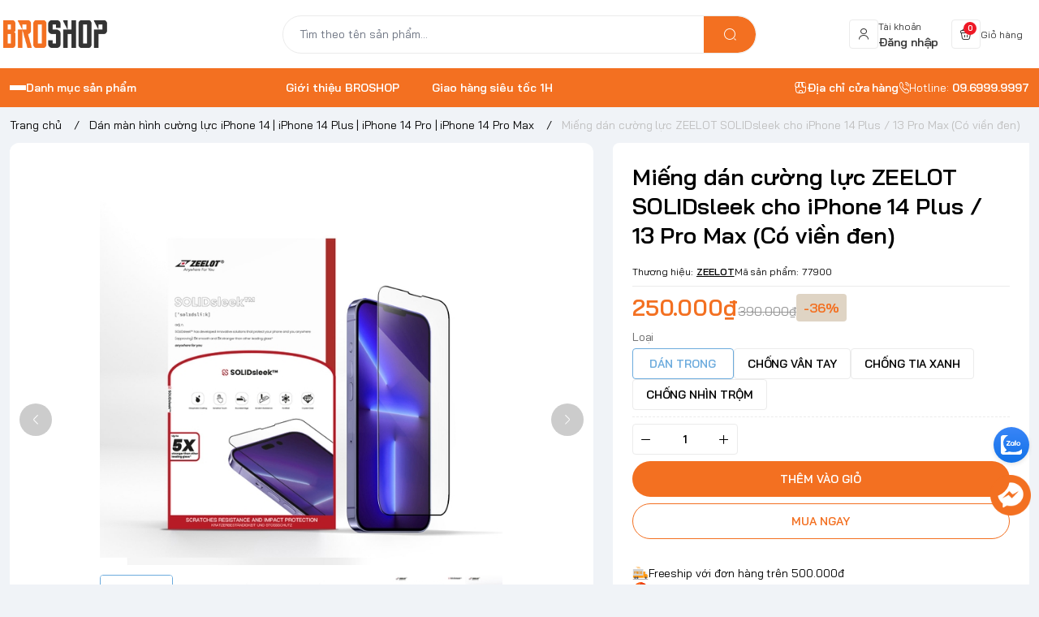

--- FILE ---
content_type: text/html; charset=utf-8
request_url: https://broshop.vn/mieng-dan-cuong-luc-zeelot-solidsleek-cho-iphone-14-plus-co-vien-den
body_size: 29489
content:
<!doctype html>
<html lang="vi">
	<head>
		<meta name="google-site-verification" content="dfz3YSt0fJXx9ohXmfv2inEoHoSBWRBBsOwXtXYY2KQ" />
		<meta charset="UTF-8">
		<meta name="theme-color" content="#f37021">
		<link rel="canonical" href="https://broshop.vn/mieng-dan-cuong-luc-zeelot-solidsleek-cho-iphone-14-plus-co-vien-den">
		<meta name="revisit-after" content="2 days">

				<meta name="robots" content="noodp,index,follow">

		<meta name="viewport" content="width=device-width, minimum-scale=1.0, maximum-scale=1.0, user-scalable=no">
		<meta name="description" content="Giới thiệu về Zeelot : Zeelot là thương hiệu của Singapore. Tại Việt Nam, Broshop.vn là đại lý bán lẻ chính hãng các sản phẩm từ Zeelot . Zeelot đa dạng các loại kính cường lực cao cấp cho iPhone, Samsung, Huawei, Google, One Plus. Đạt chứng nhận từ công ty sản xuất kính điện thoại đứng đầu thế giới CORNING USA. Ưu điể">

		<title>
			Miếng dán cường lực ZEELOT SOLIDsleek cho iPhone 14 Plus (Có viền đ Chính hãng dán đẹp
						
		</title>

		<script>
	var Bizweb = Bizweb || {};
	Bizweb.store = 'chepgame1.mysapo.net';
	Bizweb.id = 31560;
	Bizweb.theme = {"id":940705,"name":"EGA Gear - Bản chính thức","role":"main"};
	Bizweb.template = 'product';
	if(!Bizweb.fbEventId)  Bizweb.fbEventId = 'xxxxxxxx-xxxx-4xxx-yxxx-xxxxxxxxxxxx'.replace(/[xy]/g, function (c) {
	var r = Math.random() * 16 | 0, v = c == 'x' ? r : (r & 0x3 | 0x8);
				return v.toString(16);
			});		
</script>
<script>
	(function () {
		function asyncLoad() {
			var urls = ["https://memberdeals.sapoapps.vn/scripts/appbulk_member_deals.min.js?store=chepgame1.mysapo.net","https://buyx-gety.sapoapps.vn/assets/script.v2.js?store=chepgame1.mysapo.net","https://quantitybreak.bizweb.vn/script.js?store=chepgame1.mysapo.net","https://productsrecommend.sapoapps.vn/assets/js/script.js?store=chepgame1.mysapo.net","https://combo.sapoapps.vn/assets/script.js?store=chepgame1.mysapo.net","//newproductreviews.sapoapps.vn/assets/js/productreviews.min.js?store=chepgame1.mysapo.net","https://google-shopping-v2.sapoapps.vn/api/conversion-tracker/global-tag/3740?store=chepgame1.mysapo.net"];
			for (var i = 0; i < urls.length; i++) {
				var s = document.createElement('script');
				s.type = 'text/javascript';
				s.async = true;
				s.src = urls[i];
				var x = document.getElementsByTagName('script')[0];
				x.parentNode.insertBefore(s, x);
			}
		};
		window.attachEvent ? window.attachEvent('onload', asyncLoad) : window.addEventListener('load', asyncLoad, false);
	})();
</script>


<script>
	window.BizwebAnalytics = window.BizwebAnalytics || {};
	window.BizwebAnalytics.meta = window.BizwebAnalytics.meta || {};
	window.BizwebAnalytics.meta.currency = 'VND';
	window.BizwebAnalytics.tracking_url = '/s';

	var meta = {};
	
	meta.product = {"id": 31120368, "vendor": "ZEELOT", "name": "Miếng dán cường lực ZEELOT SOLIDsleek cho iPhone 14 Plus / 13 Pro Max (Có viền đen)",
	"type": "Miếng Dán", "price": 250000 };
	
	
	for (var attr in meta) {
	window.BizwebAnalytics.meta[attr] = meta[attr];
	}
</script>

	
		<script src="/dist/js/stats.min.js?v=96f2ff2"></script>
	



<!-- Google tag (gtag.js) -->
<script async src="https://www.googletagmanager.com/gtag/js?id=AW-854248467"></script>
<script>
  window.dataLayer = window.dataLayer || [];
  function gtag(){dataLayer.push(arguments);}
  gtag('js', new Date());

  gtag('config', 'AW-854248467');
</script>
<script>

	window.enabled_enhanced_ecommerce = true;

</script>

<script>

	try {
		
				gtag('event', 'view_item', {
					event_category: 'engagement',
					event_label: "Miếng dán cường lực ZEELOT SOLIDsleek cho iPhone 14 Plus / 13 Pro Max (Có viền đen)",
					items: [
						{
							id: 31120368,
							name: "Miếng dán cường lực ZEELOT SOLIDsleek cho iPhone 14 Plus / 13 Pro Max (Có viền đen)",
							brand: "ZEELOT",
							category: "Miếng Dán",
							variant: "DÁN TRONG",
							price: '250000'
						}
					]
				});
		
	} catch(e) { console.error('UA script error', e);}
	

</script>




<!--Facebook Pixel Code-->
<script>
	!function(f, b, e, v, n, t, s){
	if (f.fbq) return; n = f.fbq = function(){
	n.callMethod?
	n.callMethod.apply(n, arguments):n.queue.push(arguments)}; if (!f._fbq) f._fbq = n;
	n.push = n; n.loaded = !0; n.version = '2.0'; n.queue =[]; t = b.createElement(e); t.async = !0;
	t.src = v; s = b.getElementsByTagName(e)[0]; s.parentNode.insertBefore(t, s)}
	(window,
	document,'script','https://connect.facebook.net/en_US/fbevents.js');
	fbq('init', '6430239480330946', {} , {'agent': 'plsapo'}); // Insert your pixel ID here.
	fbq('track', 'PageView',{},{ eventID: Bizweb.fbEventId });
	
	fbq('track', 'ViewContent', {
	content_ids: [31120368],
	content_name: '"Miếng dán cường lực ZEELOT SOLIDsleek cho iPhone 14 Plus / 13 Pro Max (Có viền đen)"',
	content_type: 'product_group',
	value: '250000',
	currency: window.BizwebAnalytics.meta.currency
	}, { eventID: Bizweb.fbEventId });
	
</script>
<noscript>
	<img height='1' width='1' style='display:none' src='https://www.facebook.com/tr?id=6430239480330946&ev=PageView&noscript=1' />
</noscript>
<!--DO NOT MODIFY-->
<!--End Facebook Pixel Code-->



<script>
	var eventsListenerScript = document.createElement('script');
	eventsListenerScript.async = true;
	
	eventsListenerScript.src = "/dist/js/store_events_listener.min.js?v=1b795e9";
	
	document.getElementsByTagName('head')[0].appendChild(eventsListenerScript);
</script>







				<meta
			  name="keywords"
			  content="Miếng dán cường lực ZEELOT SOLIDsleek cho iPhone 14 Plus / 13 Pro Max (Có viền đen), Dán màn hình cường lực iPhone 14 | iPhone 14 Plus | iPhone 14 Pro | iPhone 14 Pro Max, Miếng dán iPhone, Zeelot, DD-Daily Deal, Vừa có hàng, Miếng dán màn hình, Phụ kiện iPhone, Phụ kiện, DD-Daily Deal, DDSmart-6336, Phụ Kiện, Zeelot, Zeelot iPhone 13 Pro Max, Zeelot iPhone 14 Plus, BROSHOP.VN, broshop.vn"
			  >


		<link rel="preconnect" href="https://bizweb.dktcdn.net"> 
		<link rel="preconnect" href="https://egany.com">
		<link rel="preconnect" href="https://egany.com" crossorigin>
				<link rel="preload" as="image" href="//bizweb.dktcdn.net/thumb/large/100/031/560/products/broshop-mieng-dan-cuong-luc-zeelot-solidsleek-cho-iphone-14-pro-max-co-vien-den-3-bdb91f05-877a-4c9c-988c-b6668a841bdf-92f8d982-39a5-4ec9-972e-ac000ae20bff-686133d0-ffec-4390-8730-cd105ed56863.jpg?v=1685349950470">
		

		

	<meta property="og:type" content="product">
	<meta property="og:title" content="Miếng dán cường lực ZEELOT SOLIDsleek cho iPhone 14 Plus / 13 Pro Max (Có viền đen)">
	
		<meta property="og:image" content="https://bizweb.dktcdn.net/thumb/grande/100/031/560/products/broshop-mieng-dan-cuong-luc-zeelot-solidsleek-cho-iphone-14-pro-max-co-vien-den-3-bdb91f05-877a-4c9c-988c-b6668a841bdf-92f8d982-39a5-4ec9-972e-ac000ae20bff-686133d0-ffec-4390-8730-cd105ed56863.jpg?v=1685349950470">
		<meta property="og:image:secure_url" content="https://bizweb.dktcdn.net/thumb/grande/100/031/560/products/broshop-mieng-dan-cuong-luc-zeelot-solidsleek-cho-iphone-14-pro-max-co-vien-den-3-bdb91f05-877a-4c9c-988c-b6668a841bdf-92f8d982-39a5-4ec9-972e-ac000ae20bff-686133d0-ffec-4390-8730-cd105ed56863.jpg?v=1685349950470">
	
		<meta property="og:image" content="https://bizweb.dktcdn.net/thumb/grande/100/031/560/products/broshop-mieng-dan-cuong-luc-zeelot-solidsleek-cho-iphone-14-pro-max-co-vien-den-2-27a386af-1c04-4cfa-9eaf-7c6abbd04c30-ff26cc83-b722-409c-bb70-46e454f83b2b-a7483f17-c046-4158-946f-e74e5d5b9316.jpg?v=1685349950470">
		<meta property="og:image:secure_url" content="https://bizweb.dktcdn.net/thumb/grande/100/031/560/products/broshop-mieng-dan-cuong-luc-zeelot-solidsleek-cho-iphone-14-pro-max-co-vien-den-2-27a386af-1c04-4cfa-9eaf-7c6abbd04c30-ff26cc83-b722-409c-bb70-46e454f83b2b-a7483f17-c046-4158-946f-e74e5d5b9316.jpg?v=1685349950470">
	
		<meta property="og:image" content="https://bizweb.dktcdn.net/thumb/grande/100/031/560/products/broshop-mieng-dan-cuong-luc-zeelot-solidsleek-cho-iphone-14-pro-max-co-vien-den-1-a84d34dd-8ae9-49be-b36f-a6023efb7828-ef98e8ef-7acb-4d7a-a48b-d243a83bacce-76c3f611-aa08-482a-98dc-9663bc6738d4.jpg?v=1685349950470">
		<meta property="og:image:secure_url" content="https://bizweb.dktcdn.net/thumb/grande/100/031/560/products/broshop-mieng-dan-cuong-luc-zeelot-solidsleek-cho-iphone-14-pro-max-co-vien-den-1-a84d34dd-8ae9-49be-b36f-a6023efb7828-ef98e8ef-7acb-4d7a-a48b-d243a83bacce-76c3f611-aa08-482a-98dc-9663bc6738d4.jpg?v=1685349950470">
	
	<meta property="og:price:amount" content="250.000">
	<meta property="og:price:currency" content="VND">

<meta property="og:description" content="Giới thiệu về Zeelot : Zeelot là thương hiệu của Singapore. Tại Việt Nam, Broshop.vn là đại lý bán lẻ chính hãng các sản phẩm từ Zeelot . Zeelot đa dạng các loại kính cường lực cao cấp cho iPhone, Samsung, Huawei, Google, One Plus. Đạt chứng nhận từ công ty sản xuất kính điện thoại đứng đầu thế giới CORNING USA. Ưu điể">
<meta property="og:url" content="https://broshop.vn/mieng-dan-cuong-luc-zeelot-solidsleek-cho-iphone-14-plus-co-vien-den">
<meta property="og:site_name" content="BROSHOP.VN">
				<link rel="icon" href="//bizweb.dktcdn.net/100/031/560/themes/940705/assets/favicon.png?1767773796140" type="image/x-icon">

		<link rel="preconnect" href="https://bizweb.dktcdn.net"> 
		<link rel="preconnect" href="https://egany.com">
		<link rel="preconnect" href="https://egany.com" crossorigin>
		<link rel="preconnect" href="https://fonts.googleapis.com" crossorigin>

				<link rel="preload" as="image" href="//bizweb.dktcdn.net/thumb/large/100/031/560/products/broshop-mieng-dan-cuong-luc-zeelot-solidsleek-cho-iphone-14-pro-max-co-vien-den-3-bdb91f05-877a-4c9c-988c-b6668a841bdf-92f8d982-39a5-4ec9-972e-ac000ae20bff-686133d0-ffec-4390-8730-cd105ed56863.jpg?v=1685349950470">
				<!-- Google tag (gtag.js) -->
		<script async src="https://www.googletagmanager.com/gtag/js?id=AW-854248467"></script>
		<script>
			window.dataLayer = window.dataLayer || [];
			function gtag(){dataLayer.push(arguments);}
			gtag('js', new Date());

			gtag('config', 'AW-854248467');
		</script>

		<script>
			gtag('event', 'page_view', {
				'send_to': 'AW-854248467',
				'value': 'replace with value',
				'items': [{
					'id': 'replace with value',
					'google_business_vertical': 'retail'
				}]
			});
		</script>

		<!-- Google tag (gtag.js) -->
		<script async src="https://www.googletagmanager.com/gtag/js?id=AW-854248467"></script>
		<script>
			window.dataLayer = window.dataLayer || [];
			function gtag(){dataLayer.push(arguments);}
			gtag('js', new Date());

			gtag('config', 'AW-854248467');
		</script>

		<meta name="google-site-verification" content="VKZu1byBKbuSzxyX3Xv0NhFWFsA6HCZTqinOS_zsw0Q" />
		<!-- Google tag (gtag.js) -->
		<script async src="https://www.googletagmanager.com/gtag/js?id=AW-854248467"></script>
		<script>
			window.dataLayer = window.dataLayer || [];
			function gtag(){dataLayer.push(arguments);}
			gtag('js', new Date());

			gtag('config', 'AW-854248467');
		</script>
		<!-- Google Tag Manager -->
		<script>(function(w,d,s,l,i){w[l]=w[l]||[];w[l].push({'gtm.start':
															  new Date().getTime(),event:'gtm.js'});var f=d.getElementsByTagName(s)[0],
	j=d.createElement(s),dl=l!='dataLayer'?'&l='+l:'';j.async=true;j.src=
		'https://www.googletagmanager.com/gtm.js?id='+i+dl;f.parentNode.insertBefore(j,f);
									})(window,document,'script','dataLayer','GTM-NFHFKV9');</script>
		<!-- End Google Tag Manager -->
		
		<script>
			var ProductReviewsAppUtil=ProductReviewsAppUtil || {};ProductReviewsAppUtil.store={name: 'BROSHOP.VN'};
		</script>
		

		<script>
	var Bizweb = Bizweb || {};
	Bizweb.store = 'chepgame1.mysapo.net';
	Bizweb.id = 31560;
	Bizweb.theme = {"id":940705,"name":"EGA Gear - Bản chính thức","role":"main"};
	Bizweb.template = 'product';
	if(!Bizweb.fbEventId)  Bizweb.fbEventId = 'xxxxxxxx-xxxx-4xxx-yxxx-xxxxxxxxxxxx'.replace(/[xy]/g, function (c) {
	var r = Math.random() * 16 | 0, v = c == 'x' ? r : (r & 0x3 | 0x8);
				return v.toString(16);
			});		
</script>
<script>
	(function () {
		function asyncLoad() {
			var urls = ["https://memberdeals.sapoapps.vn/scripts/appbulk_member_deals.min.js?store=chepgame1.mysapo.net","https://buyx-gety.sapoapps.vn/assets/script.v2.js?store=chepgame1.mysapo.net","https://quantitybreak.bizweb.vn/script.js?store=chepgame1.mysapo.net","https://productsrecommend.sapoapps.vn/assets/js/script.js?store=chepgame1.mysapo.net","https://combo.sapoapps.vn/assets/script.js?store=chepgame1.mysapo.net","//newproductreviews.sapoapps.vn/assets/js/productreviews.min.js?store=chepgame1.mysapo.net","https://google-shopping-v2.sapoapps.vn/api/conversion-tracker/global-tag/3740?store=chepgame1.mysapo.net"];
			for (var i = 0; i < urls.length; i++) {
				var s = document.createElement('script');
				s.type = 'text/javascript';
				s.async = true;
				s.src = urls[i];
				var x = document.getElementsByTagName('script')[0];
				x.parentNode.insertBefore(s, x);
			}
		};
		window.attachEvent ? window.attachEvent('onload', asyncLoad) : window.addEventListener('load', asyncLoad, false);
	})();
</script>


<script>
	window.BizwebAnalytics = window.BizwebAnalytics || {};
	window.BizwebAnalytics.meta = window.BizwebAnalytics.meta || {};
	window.BizwebAnalytics.meta.currency = 'VND';
	window.BizwebAnalytics.tracking_url = '/s';

	var meta = {};
	
	meta.product = {"id": 31120368, "vendor": "ZEELOT", "name": "Miếng dán cường lực ZEELOT SOLIDsleek cho iPhone 14 Plus / 13 Pro Max (Có viền đen)",
	"type": "Miếng Dán", "price": 250000 };
	
	
	for (var attr in meta) {
	window.BizwebAnalytics.meta[attr] = meta[attr];
	}
</script>

	
		<script src="/dist/js/stats.min.js?v=96f2ff2"></script>
	



<!-- Google tag (gtag.js) -->
<script async src="https://www.googletagmanager.com/gtag/js?id=AW-854248467"></script>
<script>
  window.dataLayer = window.dataLayer || [];
  function gtag(){dataLayer.push(arguments);}
  gtag('js', new Date());

  gtag('config', 'AW-854248467');
</script>
<script>

	window.enabled_enhanced_ecommerce = true;

</script>

<script>

	try {
		
				gtag('event', 'view_item', {
					event_category: 'engagement',
					event_label: "Miếng dán cường lực ZEELOT SOLIDsleek cho iPhone 14 Plus / 13 Pro Max (Có viền đen)",
					items: [
						{
							id: 31120368,
							name: "Miếng dán cường lực ZEELOT SOLIDsleek cho iPhone 14 Plus / 13 Pro Max (Có viền đen)",
							brand: "ZEELOT",
							category: "Miếng Dán",
							variant: "DÁN TRONG",
							price: '250000'
						}
					]
				});
		
	} catch(e) { console.error('UA script error', e);}
	

</script>




<!--Facebook Pixel Code-->
<script>
	!function(f, b, e, v, n, t, s){
	if (f.fbq) return; n = f.fbq = function(){
	n.callMethod?
	n.callMethod.apply(n, arguments):n.queue.push(arguments)}; if (!f._fbq) f._fbq = n;
	n.push = n; n.loaded = !0; n.version = '2.0'; n.queue =[]; t = b.createElement(e); t.async = !0;
	t.src = v; s = b.getElementsByTagName(e)[0]; s.parentNode.insertBefore(t, s)}
	(window,
	document,'script','https://connect.facebook.net/en_US/fbevents.js');
	fbq('init', '6430239480330946', {} , {'agent': 'plsapo'}); // Insert your pixel ID here.
	fbq('track', 'PageView',{},{ eventID: Bizweb.fbEventId });
	
	fbq('track', 'ViewContent', {
	content_ids: [31120368],
	content_name: '"Miếng dán cường lực ZEELOT SOLIDsleek cho iPhone 14 Plus / 13 Pro Max (Có viền đen)"',
	content_type: 'product_group',
	value: '250000',
	currency: window.BizwebAnalytics.meta.currency
	}, { eventID: Bizweb.fbEventId });
	
</script>
<noscript>
	<img height='1' width='1' style='display:none' src='https://www.facebook.com/tr?id=6430239480330946&ev=PageView&noscript=1' />
</noscript>
<!--DO NOT MODIFY-->
<!--End Facebook Pixel Code-->



<script>
	var eventsListenerScript = document.createElement('script');
	eventsListenerScript.async = true;
	
	eventsListenerScript.src = "/dist/js/store_events_listener.min.js?v=1b795e9";
	
	document.getElementsByTagName('head')[0].appendChild(eventsListenerScript);
</script>






		<link rel="preload" as="script" media="all" href="//bizweb.dktcdn.net/100/031/560/themes/940705/assets/vendors.js?1767773796140" >

<script src="//bizweb.dktcdn.net/100/031/560/themes/940705/assets/vendors.js?1767773796140" type="text/javascript"></script>
<link rel="preload" as="script" media="all" href="//bizweb.dktcdn.net/100/031/560/themes/940705/assets/jquery.js?1767773796140" >
<link rel="stylesheet" href="https://cdnjs.cloudflare.com/ajax/libs/dialog-polyfill/0.5.6/dialog-polyfill.css" integrity="sha512-FH8aHFPbx/WeYvio2Fe/pZZTLwMe6TogMgQhXSspTK13X/mSwUdg+CGuqi/00POqqGWe/FlvtDFk+D9TFJYtPw==" crossorigin="anonymous" referrerpolicy="no-referrer" />
<script src="https://cdnjs.cloudflare.com/ajax/libs/dialog-polyfill/0.5.6/dialog-polyfill.js" ></script>

<script src="
https://cdn.jsdelivr.net/npm/@webcomponents/custom-elements@1.6.0/custom-elements.min.js
"></script>


<script src="//bizweb.dktcdn.net/100/031/560/themes/940705/assets/jquery.js?1767773796140" type="text/javascript"></script>
<!-- Bizweb javascript customer -->
<script src="//bizweb.dktcdn.net/assets/themes_support/api.jquery.js" type="text/javascript"></script>

<script>
window.themeConfigs = {
  mbBreakpoint: window.matchMedia("(max-width: 767px)"),
  lgBreakpoint: window.matchMedia("(max-width: 975px)"),
  addToCartAction: "drawer",
  compareProStorage: "egaCompareProducts",
  searchStorage: "egaSearchtorage",
  recentStorage: "egaRecentProduct",
  quantityUpdate: "EGA:quantity-update",
  productAddEvent: "EGA:product-add",
  cartUpdateEvent: "EGA:cart-update",
  copmareProUpdate: "EGA:compare-update",
  firstInteraction: "EGA:first-interaction",
  countdownUpdate: "EGA:countdown-update",
  productLoaded: "EGA:product-loaded",
  facetUpdate: "EGA:facet-update",
  tabUpdate: "EGA:tab-update",
  error: "EGA:on-error",
  quickViewShow: "EGA:quickview-show",
  variantChanged: "EGA:variant-changed",
  newsletterFormAction: "",
  vendorsJSLink: "//bizweb.dktcdn.net/100/031/560/themes/940705/assets/defer-vendors.js?1767773796140",
  vendorsCssLink: "//bizweb.dktcdn.net/100/031/560/themes/940705/assets/defer-vendors.css?1767773796140",
  defaultTransitionTime: 400
	
};
window.flashsaleConfigs = {
	openingText : "Vừa mở bán",
	soldText: "Đã bán [soluongdaban] sản phẩm",
	runOutText : "Chỉ còn [soluongtonkho] sản phẩm",
	runOutQty : 10,
	randomtMin : 0,
	randomMax : 100,
}
const {publish, subscribe,validateInput, convertTime, defineElement, playAnimation, serializeForm } = window.EGATheme

</script>		<link rel="preload" href="//bizweb.dktcdn.net/100/031/560/themes/940705/assets/baijamjuree-regular.ttf?1767773796140" as="font" type="font/truetype" crossorigin >
 
<style>
@font-face {
		font-family: 'Bai Jamjuree';
		font-style: normal;
		font-weight: 400;
		font-display: swap;
		src: url(//bizweb.dktcdn.net/100/031/560/themes/940705/assets/baijamjuree-regular.ttf?1767773796140) format('truetype');
	}
	@font-face {
		font-family: 'Bai Jamjuree';
		font-style: normal;
		font-weight: 600;
		font-display: swap;
		src: url(//bizweb.dktcdn.net/100/031/560/themes/940705/assets/baijamjuree-semibold.ttf?1767773796140) format('truetype');

	}
</style>
<link rel="preload" as="style" media="all" href="//bizweb.dktcdn.net/100/031/560/themes/940705/assets/vendors.css?1767773796140" >
<link rel="stylesheet" href="//bizweb.dktcdn.net/100/031/560/themes/940705/assets/vendors.css?1767773796140" media="all"  ><link rel="preload" as="style" media="all" href="//bizweb.dktcdn.net/100/031/560/themes/940705/assets/components.css?1767773796140" >
<link rel="stylesheet" href="//bizweb.dktcdn.net/100/031/560/themes/940705/assets/components.css?1767773796140" media="all"  ><link rel="preload" as="style" media="all" href="//bizweb.dktcdn.net/100/031/560/themes/940705/assets/icon.css?1767773796140" >
<link rel="stylesheet" href="//bizweb.dktcdn.net/100/031/560/themes/940705/assets/icon.css?1767773796140" media="all"  ><link rel="preload" as="style" media="all" href="//bizweb.dktcdn.net/100/031/560/themes/940705/assets/global.css?1767773796140" >
<link rel="stylesheet" href="//bizweb.dktcdn.net/100/031/560/themes/940705/assets/global.css?1767773796140" media="all"  >



<link rel="preload" as="style" media="all" href="//bizweb.dktcdn.net/100/031/560/themes/940705/assets/custom.css?1767773796140" >
<link rel="stylesheet" href="//bizweb.dktcdn.net/100/031/560/themes/940705/assets/custom.css?1767773796140" media="all"  >
<link rel="stylesheet" href="//bizweb.dktcdn.net/100/031/560/themes/940705/assets/quickview.css?1767773796140" media="print" onload="this.media='all'">
<link rel="stylesheet" href="//bizweb.dktcdn.net/100/031/560/themes/940705/assets/cart-drawer.css?1767773796140" media="print" onload="this.media='all'">

<noscript><link href="//bizweb.dktcdn.net/100/031/560/themes/940705/assets/quickview.css?1767773796140" rel="stylesheet" type="text/css" media="all" /></noscript>	
<noscript><link href="//bizweb.dktcdn.net/100/031/560/themes/940705/assets/cart-drawer.css?1767773796140" rel="stylesheet" type="text/css" media="all" /></noscript>	

<style>
  html {
       box-sizing: border-box;
       font-size: 62.5%;
       height: 100%;
 }
 :root {
   /*
     replace font family and font weight
   */
   --font-body-family: 'Bai Jamjuree', sans-serif;
   --font-body-weight: 400;
   --font-headings-family: 'Bai Jamjuree', sans-serif;
   --font-headings-weight: 600;

   /* For text color */
   --color-foreground: #333333;

   /* For background color */
   --color-background: #FFFFFF;

   --color-background-body: #F0F3F7;

   /* For primary color : button, link  */

   --color-primary: #f37021;

   /* base on design  */
   --color-secondary: #6cabdd;
   
 --color-link:  #6cabdd ;
   /* For cta color */
   --color-accent: #f37021;

   --color-neutral-50 : #EBEBEB;
   --color-neutral-100 : #BFBFBF;
   --color-neutral-200 : #999999;
   --color-neutral-300 : #666666;
   --color-neutral-400 : #464646;


   /* For line border color or shadow color */
   --color-label: var(--color-neutral-200);
   --color-price:  #f37021;
   --color-price-compare: #999999;
   --color-sale-bg: #dfd4c4;
   --color-sale: #f37021;
   --color-addtocart: #FFFFFF;
   --color-addtocart-bg: #f37021;
   --color-coupon-primary: #f37021;
   --color-coupon-secondary: #0056e7;

   /* For error state */
   --color-error: #EE1926;

   /* For success state */
   --color-success: #2BAD14 ;

   /* For warning state */
   --color-warning: #F2BC1B;

  /* header */
  --color-header: var(--color-foreground);
  --color-header-bg:  var(--color-background);
  --header-height: 8.4rem;
  --logo-width : 14.4rem;
  --color-cart-bubble: #FFFFFF;
  --color-cart-bubble-bg: #EE1926;
  --color-search: var(--color-primary);
  --color-sub-header-bg: #f37021;
  --color-sub-header: #FFFFFF;
  --color-sub-header-link: #F2FF0F;
   
   /* Font size for body text */
   --font-size-body: 1.4rem;

   /* Font size for text h1 - h6 */
   --font-size-h1: 4.8rem;
   --font-size-h2: 4rem;
   --font-size-h3: 3.2rem;
   --font-size-h4: 2.8rem;
   --font-size-h5: 2rem;
   --font-size-h6: 1.6rem;

   /*  if any title different
   --font-title-1: 3rem;
   --font-title-2: 2.25rem;
   */

   /* Rounded config */
   --rounded: 0.8rem;
   --rounded-lg: calc( var(--rounded) * 1.5 );
   --rounded-sm: calc( var(--rounded) / 2 );
   --rounded-xs: calc( var(--rounded) / 4 );
   --rounded-full: 9999px;

   --rounded-button: 9999px;
   --rounded-input: 0.4rem;



   /* Spacing */

     /**
      * ---------------------------------------------------------------------
      * SPACING VARIABLES
      *
      * We are using a spacing inspired from frameworks like Tailwind CSS.
      * ---------------------------------------------------------------------
      */
      --spacing-0-5: 0.2rem; /* 2px */
      --spacing-1: 0.4rem; /* 4px */
      --spacing-1-5: 0.6rem; /* 6px */
      --spacing-2: 0.8rem; /* 8px */
      --spacing-2-5: 1rem; /* 10px */
      --spacing-3: 1.2rem; /* 12px */
      --spacing-3-5: 1.4rem; /* 14px */
      --spacing-4: 1.6rem; /* 16px */
      --spacing-4-5: 1.8rem; /* 18px */
      --spacing-5: 2rem; /* 20px */
      --spacing-5-5: 2.2rem; /* 22px */
      --spacing-6: 2.4rem; /* 24px */
      --spacing-6-5: 2.6rem; /* 26px */
      --spacing-7: 2.8rem; /* 28px */
      --spacing-7-5: 3rem; /* 30px */
      --spacing-8: 3.2rem; /* 32px */
      --spacing-8-5: 3.4rem; /* 34px */
      --spacing-9: 3.6rem; /* 36px */
      --spacing-9-5: 3.8rem; /* 38px */
      --spacing-10: 4rem; /* 40px */
      --spacing-11: 4.4rem; /* 44px */
      --spacing-12: 4.8rem; /* 48px */
      --spacing-14: 5.6rem; /* 56px */
      --spacing-16: 6.4rem; /* 64px */
      --spacing-18: 7.2rem; /* 72px */
      --spacing-20: 8rem; /* 80px */
      --spacing-24: 9.6rem; /* 96px */

      /* Container */

   --container-padding: var(--spacing-3);
   --grid-gutter: var(--spacing-2);

   --shadow-l: 0px 2rem 4.8rem 0px rgba(51, 51, 51, 0.20);
   --navigation-width: 40rem;
	
	 	 	 		 	 		
	 		--swatch-xanh-duong: #232fff;
		 	 	 	 		 	 		
	 		--swatch-hong: #fe77f1;
		 	 	 	 		 	 		
	 		--swatch-den: #000000;
		 	 	 	 		 	 		
	 		--swatch-trang: #FFFFFF;
		 	  }

 @media(max-width: 767px){
   :root {
     --logo-width: 11.7rem;
     --header-height: 6.8rem
     
   }
	 
 }
 
 body {
   display: grid;
   grid-template-rows: auto auto 1fr auto;
   grid-template-columns: 100%;
   min-height: 100%;
   margin: 0;
   font-size: var(--font-size-body);
   letter-spacing: -0.004em;
   line-height: calc( 20 / 14 );
   font-family: var(--font-body-family);
   font-weight: var(--font-body-weight);
   background-color: var(--color-background-body);
	 scroll-behavior: smooth;
 }
 .section {
   padding: var(--section-padding,  0);
   margin: var(--section-margin, 2rem 0 0 0);
 }

 @media(max-width: 975px){
   
.section {
   padding: var(--section-padding-mb,0);
   margin: var(--section-margin-mb, 2rem 0 0 0);
 }

  }
</style>
		
<script type="application/ld+json">
        {
        "@context": "http://schema.org",
        "@type": "BreadcrumbList",
        "itemListElement": 
        [
            {
                "@type": "ListItem",
                "position": 1,
                "item": 
                {
                  "@id": "https://broshop.vn",
                  "name": "Trang chủ"
                }
            },
      
            {
                "@type": "ListItem",
                "position": 2,
                "item": 
                {
                  "@id": "https://broshop.vn/mieng-dan-cuong-luc-zeelot-solidsleek-cho-iphone-14-plus-co-vien-den",
                  "name": "Miếng dán cường lực ZEELOT SOLIDsleek cho iPhone 14 Plus / 13 Pro Max (Có viền đen)"
                }
            }
      
        
      
      
      
      
    
        ]
        }
</script>

		<!--
Theme Information
--------------------------------------
Theme ID: EGA Gear
Version: v1.1.1_20240207
Company: EGANY
changelog: //bizweb.dktcdn.net/100/031/560/themes/940705/assets/ega-changelog.js?1767773796140
---------------------------------------
-->
	<link href="//bizweb.dktcdn.net/100/031/560/themes/940705/assets/tkn-style.css?1767773796140" rel="stylesheet" type="text/css" media="all" />
<link href='https://instantsearch.sapoapps.vn/content/font-awesome/css/font-awesome.min.css' rel='stylesheet'>
<script src="//bizweb.dktcdn.net/100/031/560/themes/940705/assets/tkn-util.js?1767773796140" type="text/javascript"></script>
</head>
	<body class="ega-theme product ">
		 
		<header class="header flex items-center justify-center  top-0 py-4-5 h-max ">
  <div class="container">
    <div class="header-wrapper items-center flex justify-between gap-3 lg:grid lg:gap-2 lg:grid-cols-[3fr_6fr_3fr] flex-wrap ">
		<div class="flex gap-2 items-center transition-all duration-150">
			<div class="xl:hidden menu-opener">
		<portal-opener>
		<button
        type="button"
	    data-portal="#menu-drawer"
        class="hamburger-button inline-flex  items-center  justify-center flex-col gap-1  w-[3.6rem] h-[3.6rem] border border-neutral-50 h rounded-full hover:bg-neutral-50 active:scale-95 transition-all duration-150"
        id="toggle-menu-mobile"
				aria-label="menu-button"
      >
        
          <span class="h-[2px] w-5 bg-neutral-200"></span>
        
          <span class="h-[2px] w-5 bg-neutral-200"></span>
        
          <span class="h-[2px] w-5 bg-neutral-200"></span>
        
      </button>
		</portal-opener>
	 </div>
      <a href="/" class="logo-wrapper" title="BROSHOP.VN">
		  
		    <img src="//bizweb.dktcdn.net/100/031/560/themes/940705/assets/logo.png?1767773796140" alt="logo BROSHOP.VN" width="144"
					 height="34" >
			
    
      </a>
		</div>
	
      <div class="mx-auto header-search hidden md:block order-1 lg:order-none">
        <div class="search-bar relative hidden md:block">
	<quick-search class="quick-search">
  <form
    action="/search"
    method="get"
    class="m-0 flex bg-background pl-5 py-3 rounded-full items-center relative border border-neutral-50"
    role="search"
  >
	
	<div class="search-input-group w-full relative">
		    <input
      type="text"
      name="query"
      value=""
      autocomplete="off"
      class="border-0 bg-transparent focus:ring-transparent p-0 w-full text-base text-foreground"
      required
      data-placeholder="Tìm theo tên sản phẩm...; Tìm theo thương hiệu...;"
      placeholder="Tìm theo tên sản phẩm..."
    >
    <input type="hidden" name="type" value="product">
    <button
      type="submit"
      aria-label="search"
      class="search-button btn rounded-0 right-0 flex items-center justify-center text-foreground rounded-tr-full rounded-br-full absolute   bg-[var(--color-search)] text-white"
    >
      <i class="icon icon-search"></i>
    </button>
	  </div>

  </form>
  <div class="search-dropdown absolute bottom-0 top-full mt-1 left-0 bg-background rounded-lg py-3 text-foreground w-full px-2">
  	<div class="search-loading absolute top-1/2 left-1/2   -translate-x-1/2 -translate-y-1/2 w-full h-full z-[1] bg-background flex items-center justify-center">
		  <span class="loading-icon gap-1 hidden items-center justify-center">
        
            <span class="w-1.5 h-1.5 bg-[currentColor] rounded-full animate-pulse"></span>
        
            <span class="w-1.5 h-1.5 bg-[currentColor] rounded-full animate-pulse"></span>
        
            <span class="w-1.5 h-1.5 bg-[currentColor] rounded-full animate-pulse"></span>
        
</span>
	  </div>
	    
	  
	  <div class="search-history-list border-neutral-50"></div>
	  
	 	
 
		    <div class="search-keywords space-y-2 pt-2 px-2 ">
      <span class="text-primary font-semibold">Từ khóa phổ biến</span>
	
      <div class="search-keyword-list flex gap-1 items-center flex-wrap">
        
        <a  href="/search?q=%E1%BB%90p+UAG&type=product" class="search-keyword text-secondary px-3 py-1 bg-relative rounded-full inline-flex items-center justify-center hover:border-secondary border border-transparent" title="">
        	Ốp UAG
        </a>
        
        <a  href="/search?q=+Hyperdrive&type=product" class="search-keyword text-secondary px-3 py-1 bg-relative rounded-full inline-flex items-center justify-center hover:border-secondary border border-transparent" title="">
        	 Hyperdrive
        </a>
        
        <a  href="/search?q=+Tomtoc&type=product" class="search-keyword text-secondary px-3 py-1 bg-relative rounded-full inline-flex items-center justify-center hover:border-secondary border border-transparent" title="">
        	 Tomtoc
        </a>
        
        <a  href="/search?q=+%E1%BB%90p+SPIGEN&type=product" class="search-keyword text-secondary px-3 py-1 bg-relative rounded-full inline-flex items-center justify-center hover:border-secondary border border-transparent" title="">
        	 Ốp SPIGEN
        </a>
        
        <a  href="/search?q=+d%C3%A2y+%C4%91eo+Apple+Watch&type=product" class="search-keyword text-secondary px-3 py-1 bg-relative rounded-full inline-flex items-center justify-center hover:border-secondary border border-transparent" title="">
        	 dây đeo Apple Watch
        </a>
        
        <a  href="/search?q=+D%C3%A1n+iPhone+15&type=product" class="search-keyword text-secondary px-3 py-1 bg-relative rounded-full inline-flex items-center justify-center hover:border-secondary border border-transparent" title="">
        	 Dán iPhone 15
        </a>
        
        <a  href="/search?q=+Pin+D%E1%BB%B1+Ph%C3%B2ng&type=product" class="search-keyword text-secondary px-3 py-1 bg-relative rounded-full inline-flex items-center justify-center hover:border-secondary border border-transparent" title="">
        	 Pin Dự Phòng
        </a>
        
        <a  href="/search?q=+Ugreen&type=product" class="search-keyword text-secondary px-3 py-1 bg-relative rounded-full inline-flex items-center justify-center hover:border-secondary border border-transparent" title="">
        	 Ugreen
        </a>
        
        <a  href="/search?q=+%E1%BB%90p+Otterbox&type=product" class="search-keyword text-secondary px-3 py-1 bg-relative rounded-full inline-flex items-center justify-center hover:border-secondary border border-transparent" title="">
        	 Ốp Otterbox
        </a>
        
      </div>
    </div>
	    </div>
		</quick-search>
</div>
      </div>
      <div class="header-icon-wrapper flex items-center ml-auto gap-0 lg:gap-5 xl:gap-[var(--spacing-7)] ">
      	<portal-opener class=" search-opener block md:hidden">
		  <a data-portal="#search-drawer" href="/search" title="tìm kiếm" class="header-icon-group flex gap-2 items-center search-group  hover:bg-neutral-50 active:scale-95 transition-all duration-150 px-2 py-1 rounded-sm ">
          <div class="header-icon w-[3.6rem] h-[3.6rem] p-2 rounded-sm flex items-center justify-center border border-neutral-50">
            <i class="icon icon-search"></i>
          </div>
        </a>
	    </portal-opener>
     	
        <a href="/account/login" title="Đăng nhập" class="header-icon-group hidden md:flex gap-2 items-center account-group  hover:bg-neutral-50 active:scale-95 transition-all duration-150 px-2 py-1 rounded-sm ">
          <div class="header-icon w-[3.6rem] h-[3.6rem] p-2 rounded-sm flex items-center justify-center border border-neutral-50">
            <i class="icon icon-user"></i>
          </div>
          <div class=" hidden xl:block ">
            <span class="text-xs">Tài khoản</span>
            <span class="font-semibold block" >Đăng nhập</span>
          </div>
        </a>
		  
		<portal-opener>
       <a data-portal="#cart-drawer"  href="/cart" title="Giỏ hàng" class="mini-cart header-icon-group flex gap-2 items-center cart-group  hover:bg-neutral-50 active:scale-95 transition-all duration-150  md:px-2 pl-2 py-1 rounded-sm">
          <div class="header-icon w-[3.6rem] h-[3.6rem]  p-2 rounded-sm flex items-center justify-center relative border border-neutral-50">
            <i class="icon icon-cart"></i>
            <span class="cart-count  flex items-center count_item count_item_pr justify-center rounded-full absolute font-semibold">0</span>
          </div>
          <div class=" block hidden md:block">
            <span class="text-xs ">Giỏ hàng</span>
            <span class="font-semibold hidden block  price count_item ">0</span>
          </div>
</a> 
		 </portal-opener>
      </div>
    </div>
  </div>
</header>
<div class="navigation-wrapper hidden xl:flex items-center sub-header">
  <div class="container relative">
    <div class="grid grid-cols-[3fr_9fr] gap-2">
      <div class="navigation-header relative w-full py-3.5">
        <portal-opener>
          <div class="flex items-center gap-4 cursor-pointer hover:text-[var(--color-sub-header-link)] " data-portal="#menu-drawer">
            <div class="hamburger-button inline-flex items-center flex-col gap-1 ">
              
                <span class="h-[2px] w-5 bg-[currentColor] hover:bg-[var(--color-sub-header-link)] "></span>
              
                <span class="h-[2px] w-5 bg-[currentColor] hover:bg-[var(--color-sub-header-link)] "></span>
              
                <span class="h-[2px] w-5 bg-[currentColor] hover:bg-[var(--color-sub-header-link)] "></span>
              
            </div>
            <span class="font-semibold">Danh mục sản phẩm</span>
          </div>
        </portal-opener>
        <menu-drawer class="portal portal--drawer" id="menu-drawer" data-type="drawer" data-animation="slide-in-left">
          <dialog class="portal-dialog">
            <div class="portal-overlay"></div>
            <div class="portal-inner animation bg-background h-full grid grid-rows-[auto_1fr_auto]">
              <div class="navigation-header pt-4 flex justify-between items-center border-b pb-3 border-neutral-50 px-4">
               
			 <a href="/account/login" 
				title="Đăng nhập" 
				class="header-icon-group flex gap-2 items-center account-group  hover:bg-neutral-50 active:scale-95 transition-all duration-150 px-2 py-1 rounded-sm ">
                  <div class="header-icon w-[3.6rem] h-[3.6rem] p-2 rounded-sm flex items-center justify-center border border-neutral-50">
                    <i class="icon icon-user"></i>
                  </div>
                  <div class=" ">
                    <span class="text-xs">Tài khoản</span>
                    <span class="font-semibold block" >Đăng nhập</span>
                  </div>
                </a>
				
                <button
                  type="button"
                  id="PortalClose-menu-crawer"
                  class="w-[3.2rem] h-[3.2rem] rounded-full border border-neutral-50 text-neutral-200 flex items-center justify-center active:scale-95 transition-transform hover:bg-neutral-50"
                >
                  <i class="icon icon-cross"> </i>
                </button>
              </div>
         		<nav class="navigation-vertical overflow-y-auto no-scrollbar ">
  <ul class="main-menu">
        
      
      
                  <li class="menu-item px-6 group hover:bg-neutral-50 -mt-[1px]  ">
        <a
          href="/uag"
          class="menu-item__link  flex items-center gap-3.5 py-3 font-semibold"
          title="UAG"
        >
                      <img
              loading="lazy"
              width="24"
              height="24"
              class="w-5"
			  src="//bizweb.dktcdn.net/100/031/560/themes/940705/assets/menu_icon_1.png?1767773796140"
              alt="UAG"
            >
                    <span>UAG</span>
          
            <span class="ml-auto text-neutral-200" data-toggle-submenu>
              <i class="icon icon-carret-right "></i>
            </span>

        </a>
        
                  <div class="submenu  absolute lg:group-hover:block p-4">
            <div data-toggle-submenu class="relative toggle-submenu -mt-4 -mx-4 p-3 mb-4 bg-neutral-50 p-3 font-semibold flex justify-center items-center lg:hidden">
              <span class="absolute left-3">
                <i class="icon icon-carret-left mr-auto text-neutral-200"></i>
              </span>
              <span>UAG </span>
            </div>

            <ul class="submenu__list space-y-4">
              
                
                  <li class="submenu__col">
                    <span class="submenu__item submenu__item--main mb-3">
                      <a class="link font-semibold" href="/uag-iphone" title="UAG iPhone">
UAG iPhone                      </a>
                    </span>
                    <ul class="list-disc pl-4 flex-col flex">
                      
                        <li class="submenu__item ">
                          <a class="link" href="/uag-iphone-17-iphone-17-pro-iphone-pro-max" title="UAG iPhone 17 | iPhone 17 Pro | iPhone 17 Pro Max">
UAG iPhone 17 | iPhone 17 Pro | iPhone 17 Pro Max                          </a>
                        </li>
                      
                        <li class="submenu__item ">
                          <a class="link" href="/uag-iphone-air" title="UAG iPhone Air">
UAG iPhone Air                          </a>
                        </li>
                      
                        <li class="submenu__item ">
                          <a class="link" href="/uag-iphone-16-iphone-16-plus-iphone-16-pro-iphone-pro-max" title="UAG iPhone 16 | iPhone 16 Plus | iPhone 16 Pro | iPhone 16 Pro Max">
UAG iPhone 16 | iPhone 16 Plus | iPhone 16 Pro | iPhone 16 Pro Max                          </a>
                        </li>
                      
                        <li class="submenu__item ">
                          <a class="link" href="/uag-iphone-15-iphone-15-plus-iphone-15-pro-iphone-15-pro-max" title="UAG iPhone 15 | iPhone 15 Plus | iPhone 15 Pro | iPhone 15 Pro Max">
UAG iPhone 15 | iPhone 15 Plus | iPhone 15 Pro | iPhone 15 Pro Max                          </a>
                        </li>
                      
                        <li class="submenu__item ">
                          <a class="link" href="/uag-iphone-14-iphone-14-plus-iphone-14-pro-iphone-14-pro-max" title="UAG iPhone 14 | iPhone 14 Plus | iPhone 14 Pro | iPhone 14 Pro Max">
UAG iPhone 14 | iPhone 14 Plus | iPhone 14 Pro | iPhone 14 Pro Max                          </a>
                        </li>
                      
                        <li class="submenu__item ">
                          <a class="link" href="/uag-iphone-13-mini-iphone-13-iphone-13-pro-iphone-13-pro-max" title="UAG iPhone 13 Mini | iPhone 13 | iPhone 13 Pro | iPhone 13 Pro Max">
UAG iPhone 13 Mini | iPhone 13 | iPhone 13 Pro | iPhone 13 Pro Max                          </a>
                        </li>
                      
                    </ul>
                  </li>
                
              
                
                  <li class="submenu__item submenu__item--main">
                    <a class="link" href="/uag-macbook" title="UAG Macbook">UAG Macbook</a>
                  </li>
                
              
                
                  <li class="submenu__item submenu__item--main">
                    <a class="link" href="/uag-ipad" title="UAG iPad">UAG iPad</a>
                  </li>
                
              
                
                  <li class="submenu__item submenu__item--main">
                    <a class="link" href="/uag-apple-watch" title="UAG Apple Watch">UAG Apple Watch</a>
                  </li>
                
              
                
                  <li class="submenu__item submenu__item--main">
                    <a class="link" href="/uag-apple-airpods" title="UAG Airpods">UAG Airpods</a>
                  </li>
                
              
                
                  <li class="submenu__item submenu__item--main">
                    <a class="link" href="/uag-packs" title="UAG Packs">UAG Packs</a>
                  </li>
                
              
            </ul>
          </div>
              </li>
    
      
      
                  <li class="menu-item px-6 group hover:bg-neutral-50 -mt-[1px]  ">
        <a
          href="/op-lung"
          class="menu-item__link  flex items-center gap-3.5 py-3 font-semibold"
          title="Ốp lưng"
        >
                      <img
              loading="lazy"
              width="24"
              height="24"
              class="w-5"
			  src="//bizweb.dktcdn.net/100/031/560/themes/940705/assets/menu_icon_2.png?1767773796140"
              alt="Ốp lưng"
            >
                    <span>Ốp lưng</span>
          
            <span class="ml-auto text-neutral-200" data-toggle-submenu>
              <i class="icon icon-carret-right "></i>
            </span>

        </a>
        
                  <div class="submenu  absolute lg:group-hover:block p-4">
            <div data-toggle-submenu class="relative toggle-submenu -mt-4 -mx-4 p-3 mb-4 bg-neutral-50 p-3 font-semibold flex justify-center items-center lg:hidden">
              <span class="absolute left-3">
                <i class="icon icon-carret-left mr-auto text-neutral-200"></i>
              </span>
              <span>Ốp lưng </span>
            </div>

            <ul class="submenu__list space-y-4">
              
                
                  <li class="submenu__col">
                    <span class="submenu__item submenu__item--main mb-3">
                      <a class="link font-semibold" href="/op-lung-theo-loai" title="Ốp lưng theo loại">
Ốp lưng theo loại                      </a>
                    </span>
                    <ul class="list-disc pl-4 flex-col flex">
                      
                        <li class="submenu__item ">
                          <a class="link" href="/op-lung-iphone-17-iphone-17-pro-iphone-17-pro-max" title="Cho iPhone 17 | iPhone 17 Pro | iPhone 17 Pro Max">
Cho iPhone 17 | iPhone 17 Pro | iPhone 17 Pro Max                          </a>
                        </li>
                      
                        <li class="submenu__item ">
                          <a class="link" href="/op-lung-iphone-air" title="Cho iPhone Air">
Cho iPhone Air                          </a>
                        </li>
                      
                        <li class="submenu__item ">
                          <a class="link" href="/op-lung-iphone-16-iphone-16-plus-iphone-16-pro-iphone-pro-max" title="Cho iPhone 16 | iPhone 16 Plus | iPhone 16 Pro | iPhone 16 Pro Max">
Cho iPhone 16 | iPhone 16 Plus | iPhone 16 Pro | iPhone 16 Pro Max                          </a>
                        </li>
                      
                        <li class="submenu__item ">
                          <a class="link" href="/op-lung-ipad" title="Cho iPad">
Cho iPad                          </a>
                        </li>
                      
                        <li class="submenu__item ">
                          <a class="link" href="/op-lung-iphone-15-iphone-15-plus-iphone-15-pro-iphone-15-pro-max" title="Cho iPhone 15 | iPhone 15 Plus | iPhone 15 Pro | iPhone 15 Pro Max">
Cho iPhone 15 | iPhone 15 Plus | iPhone 15 Pro | iPhone 15 Pro Max                          </a>
                        </li>
                      
                        <li class="submenu__item ">
                          <a class="link" href="/op-lung-iphone-14-iphone-14-plus-iphone-14-pro-iphone-14-pro-max" title="Cho iPhone 14 | iPhone 14 Plus | iPhone 14 Pro | iPhone 14 Pro Max">
Cho iPhone 14 | iPhone 14 Plus | iPhone 14 Pro | iPhone 14 Pro Max                          </a>
                        </li>
                      
                        <li class="submenu__item ">
                          <a class="link" href="/op-lung-iphone-13-mini-iphone-13-iphone-13-pro-iphone-13-pro-max" title="Cho iPhone 13 Mini | iPhone 13 | iPhone 13 Pro | iPhone 13 Pro Max">
Cho iPhone 13 Mini | iPhone 13 | iPhone 13 Pro | iPhone 13 Pro Max                          </a>
                        </li>
                      
                        <li class="submenu__item ">
                          <a class="link" href="/op-lung-iphone-12-mini-iphone-12-iphone-12-pro-iphone-12-pro-max" title="Cho iPhone 12 Mini | 12 | 12 Pro | 12 Pro Max">
Cho iPhone 12 Mini | 12 | 12 Pro | 12 Pro Max                          </a>
                        </li>
                      
                        <li class="submenu__item ">
                          <a class="link" href="/phu-kien-airpods" title="Cho Airpods">
Cho Airpods                          </a>
                        </li>
                      
                    </ul>
                  </li>
                
              
                
                  <li class="submenu__col">
                    <span class="submenu__item submenu__item--main mb-3">
                      <a class="link font-semibold" href="/uag" title="UAG">
UAG                      </a>
                    </span>
                    <ul class="list-disc pl-4 flex-col flex">
                      
                        <li class="submenu__item ">
                          <a class="link" href="/uag-iphone" title="UAG iPhone">
UAG iPhone                          </a>
                        </li>
                      
                        <li class="submenu__item ">
                          <a class="link" href="/uag-ipad" title="UAG iPad">
UAG iPad                          </a>
                        </li>
                      
                        <li class="submenu__item ">
                          <a class="link" href="/uag-apple-watch" title="UAG Apple Watch">
UAG Apple Watch                          </a>
                        </li>
                      
                        <li class="submenu__item ">
                          <a class="link" href="/uag-macbook" title="UAG Macbook">
UAG Macbook                          </a>
                        </li>
                      
                        <li class="submenu__item ">
                          <a class="link" href="/uag-samsung" title="UAG Samsung">
UAG Samsung                          </a>
                        </li>
                      
                        <li class="submenu__item ">
                          <a class="link" href="/uag-apple-airpods" title="UAG Airpods">
UAG Airpods                          </a>
                        </li>
                      
                        <li class="submenu__item ">
                          <a class="link" href="/uag-packs" title="UAG Packs">
UAG Packs                          </a>
                        </li>
                      
                    </ul>
                  </li>
                
              
                
                  <li class="submenu__col">
                    <span class="submenu__item submenu__item--main mb-3">
                      <a class="link font-semibold" href="/spigen" title="SPIGEN">
SPIGEN                      </a>
                    </span>
                    <ul class="list-disc pl-4 flex-col flex">
                      
                        <li class="submenu__item ">
                          <a class="link" href="/spigen-iphone-16-iphone-16-plus-iphone-16-pro-iphone-pro-max" title="SPIGEN iPhone 16 Series">
SPIGEN iPhone 16 Series                          </a>
                        </li>
                      
                        <li class="submenu__item ">
                          <a class="link" href="/spigen-iphone-15-iphone-15-plus-iphone-15-pro-iphone-15-pro-max" title="SPIGEN iPhone 15 Series">
SPIGEN iPhone 15 Series                          </a>
                        </li>
                      
                    </ul>
                  </li>
                
              
                
                  <li class="submenu__item submenu__item--main">
                    <a class="link" href="/elago" title="ELAGO">ELAGO</a>
                  </li>
                
              
                
                  <li class="submenu__item submenu__item--main">
                    <a class="link" href="/otterbox" title="OTTERBOX">OTTERBOX</a>
                  </li>
                
              
                
                  <li class="submenu__item submenu__item--main">
                    <a class="link" href="/zagg" title="ZAGG">ZAGG</a>
                  </li>
                
              
                
                  <li class="submenu__item submenu__item--main">
                    <a class="link" href="/uniq" title="UNIQ">UNIQ</a>
                  </li>
                
              
                
                  <li class="submenu__item submenu__item--main">
                    <a class="link" href="/op-lung-hoda" title="HODA">HODA</a>
                  </li>
                
              
            </ul>
          </div>
              </li>
    
      
      
                  <li class="menu-item px-6 group hover:bg-neutral-50 -mt-[1px]  ">
        <a
          href="/tui-chong-shock"
          class="menu-item__link  flex items-center gap-3.5 py-3 font-semibold"
          title="Balô | Túi xách"
        >
                      <img
              loading="lazy"
              width="24"
              height="24"
              class="w-5"
			  src="//bizweb.dktcdn.net/100/031/560/themes/940705/assets/menu_icon_3.png?1767773796140"
              alt="Balô | Túi xách"
            >
                    <span>Balô | Túi xách</span>
          
            <span class="ml-auto text-neutral-200" data-toggle-submenu>
              <i class="icon icon-carret-right "></i>
            </span>

        </a>
        
                  <div class="submenu  absolute lg:group-hover:block p-4">
            <div data-toggle-submenu class="relative toggle-submenu -mt-4 -mx-4 p-3 mb-4 bg-neutral-50 p-3 font-semibold flex justify-center items-center lg:hidden">
              <span class="absolute left-3">
                <i class="icon icon-carret-left mr-auto text-neutral-200"></i>
              </span>
              <span>Balô | Túi xách </span>
            </div>

            <ul class="submenu__list space-y-4">
              
                
                  <li class="submenu__col">
                    <span class="submenu__item submenu__item--main mb-3">
                      <a class="link font-semibold" href="/balo-tui-xach-theo-loai" title="Theo Loại">
Theo Loại                      </a>
                    </span>
                    <ul class="list-disc pl-4 flex-col flex">
                      
                        <li class="submenu__item ">
                          <a class="link" href="/balo-tui-xach" title="Balo Công Nghệ">
Balo Công Nghệ                          </a>
                        </li>
                      
                        <li class="submenu__item ">
                          <a class="link" href="/tui-chong-soc" title="Túi Chống Sốc">
Túi Chống Sốc                          </a>
                        </li>
                      
                        <li class="submenu__item ">
                          <a class="link" href="/tui-deo" title="Túi Đeo">
Túi Đeo                          </a>
                        </li>
                      
                        <li class="submenu__item ">
                          <a class="link" href="/tui-dung-pdp-phu-kien" title="Túi Đựng PDP, Phụ Kiện">
Túi Đựng PDP, Phụ Kiện                          </a>
                        </li>
                      
                    </ul>
                  </li>
                
              
                
                  <li class="submenu__col">
                    <span class="submenu__item submenu__item--main mb-3">
                      <a class="link font-semibold" href="/tomtoc" title="TOMTOC">
TOMTOC                      </a>
                    </span>
                    <ul class="list-disc pl-4 flex-col flex">
                      
                        <li class="submenu__item ">
                          <a class="link" href="/balo-tomtoc" title="Balo Tomtoc">
Balo Tomtoc                          </a>
                        </li>
                      
                        <li class="submenu__item ">
                          <a class="link" href="/tui-deo-tomtoc" title="Túi Đeo Tomtoc">
Túi Đeo Tomtoc                          </a>
                        </li>
                      
                        <li class="submenu__item ">
                          <a class="link" href="/tui-chong-soc-tomtoc" title="Túi Chống Sốc Tomtoc">
Túi Chống Sốc Tomtoc                          </a>
                        </li>
                      
                    </ul>
                  </li>
                
              
                
                  <li class="submenu__item submenu__item--main">
                    <a class="link" href="/brand-topo-designs" title="TOPO DESIGNS">TOPO DESIGNS</a>
                  </li>
                
              
                
                  <li class="submenu__item submenu__item--main">
                    <a class="link" href="/balo-korin-design" title="Korin Design">Korin Design</a>
                  </li>
                
              
                
                  <li class="submenu__item submenu__item--main">
                    <a class="link" href="/incase" title="INCASE">INCASE</a>
                  </li>
                
              
                
                  <li class="submenu__item submenu__item--main">
                    <a class="link" href="/balo-divoom" title="Divoom">Divoom</a>
                  </li>
                
              
                
                  <li class="submenu__item submenu__item--main">
                    <a class="link" href="/uag-packs" title="UAG Packs">UAG Packs</a>
                  </li>
                
              
            </ul>
          </div>
              </li>
    
      
      
                  <li class="menu-item px-6 group hover:bg-neutral-50 -mt-[1px]  ">
        <a
          href="/phu-kien"
          class="menu-item__link  flex items-center gap-3.5 py-3 font-semibold"
          title="Phụ kiện | Miếng Dán"
        >
                      <img
              loading="lazy"
              width="24"
              height="24"
              class="w-5"
			  src="//bizweb.dktcdn.net/100/031/560/themes/940705/assets/menu_icon_4.png?1767773796140"
              alt="Phụ kiện | Miếng Dán"
            >
                    <span>Phụ kiện | Miếng Dán</span>
          
            <span class="ml-auto text-neutral-200" data-toggle-submenu>
              <i class="icon icon-carret-right "></i>
            </span>

        </a>
        
                  <div class="submenu  absolute lg:group-hover:block p-4">
            <div data-toggle-submenu class="relative toggle-submenu -mt-4 -mx-4 p-3 mb-4 bg-neutral-50 p-3 font-semibold flex justify-center items-center lg:hidden">
              <span class="absolute left-3">
                <i class="icon icon-carret-left mr-auto text-neutral-200"></i>
              </span>
              <span>Phụ kiện | Miếng Dán </span>
            </div>

            <ul class="submenu__list space-y-4">
              
                
                  <li class="submenu__col">
                    <span class="submenu__item submenu__item--main mb-3">
                      <a class="link font-semibold" href="/mieng-dan-iphone" title="Miếng dán iPhone">
Miếng dán iPhone                      </a>
                    </span>
                    <ul class="list-disc pl-4 flex-col flex">
                      
                        <li class="submenu__item ">
                          <a class="link" href="/dan-man-hinh-cuong-luc-iphone-16-iphone-16-plus-iphone-16-pro-iphone-pro-max" title="Dán iPhone 16 Series">
Dán iPhone 16 Series                          </a>
                        </li>
                      
                        <li class="submenu__item ">
                          <a class="link" href="/dan-man-hinh-cuong-luc-iphone-15-iphone-15-plus-iphone-15-pro-iphone-15-pro-max" title="Dán iPhone 15 Series">
Dán iPhone 15 Series                          </a>
                        </li>
                      
                        <li class="submenu__item ">
                          <a class="link" href="/dan-man-hinh-cuong-luc-iphone-14-iphone-14-plus-iphone-14-pro-iphone-14-pro-max" title="Dán iPhone 14 Series">
Dán iPhone 14 Series                          </a>
                        </li>
                      
                        <li class="submenu__item ">
                          <a class="link" href="/dan-man-hinh-cuong-luc-iphone-13-mini-iphone-13-iphone-13-pro-iphone-13-pro-max" title="Dán iPhone 13 Series">
Dán iPhone 13 Series                          </a>
                        </li>
                      
                        <li class="submenu__item ">
                          <a class="link" href="/hoda" title="Dán HODA">
Dán HODA                          </a>
                        </li>
                      
                        <li class="submenu__item ">
                          <a class="link" href="/kingbull" title="Dán KingBull">
Dán KingBull                          </a>
                        </li>
                      
                    </ul>
                  </li>
                
              
                
                  <li class="submenu__item submenu__item--main">
                    <a class="link" href="/mieng-dan-ipad" title="Miếng dán iPad">Miếng dán iPad</a>
                  </li>
                
              
                
                  <li class="submenu__item submenu__item--main">
                    <a class="link" href="/mieng-dan-macbook" title="Miếng dán Macbook">Miếng dán Macbook</a>
                  </li>
                
              
                
                  <li class="submenu__col">
                    <span class="submenu__item submenu__item--main mb-3">
                      <a class="link font-semibold" href="/phu-kien-apple-watch" title="Phụ Kiện Apple Watch">
Phụ Kiện Apple Watch                      </a>
                    </span>
                    <ul class="list-disc pl-4 flex-col flex">
                      
                        <li class="submenu__item ">
                          <a class="link" href="/day-deo-apple-watch" title="Dây Đeo Apple Watch">
Dây Đeo Apple Watch                          </a>
                        </li>
                      
                        <li class="submenu__item ">
                          <a class="link" href="/dan-bao-ve-apple-watch" title="Dán Apple Watch">
Dán Apple Watch                          </a>
                        </li>
                      
                        <li class="submenu__item ">
                          <a class="link" href="/phu-kien-apple-watch-ultra-49mm" title="Phụ kiện Apple Watch Ultra 49mm">
Phụ kiện Apple Watch Ultra 49mm                          </a>
                        </li>
                      
                    </ul>
                  </li>
                
              
                
                  <li class="submenu__item submenu__item--main">
                    <a class="link" href="/phu-kien-airpods" title="Phụ Kiện Airpods">Phụ Kiện Airpods</a>
                  </li>
                
              
                
                  <li class="submenu__item submenu__item--main">
                    <a class="link" href="/de-tan-nhiet-stand" title="Đế tản nhiệt Stand">Đế tản nhiệt Stand</a>
                  </li>
                
              
                
                  <li class="submenu__item submenu__item--main">
                    <a class="link" href="/hoda" title="HODA">HODA</a>
                  </li>
                
              
            </ul>
          </div>
              </li>
    
      
      
                  <li class="menu-item px-6 group hover:bg-neutral-50 -mt-[1px]  ">
        <a
          href="/pin-du-phong-sac-cap"
          class="menu-item__link  flex items-center gap-3.5 py-3 font-semibold"
          title="Pin dự phòng | Sạc | Cáp"
        >
                      <img
              loading="lazy"
              width="24"
              height="24"
              class="w-5"
			  src="//bizweb.dktcdn.net/100/031/560/themes/940705/assets/menu_icon_5.png?1767773796140"
              alt="Pin dự phòng | Sạc | Cáp"
            >
                    <span>Pin dự phòng | Sạc | Cáp</span>
          
            <span class="ml-auto text-neutral-200" data-toggle-submenu>
              <i class="icon icon-carret-right "></i>
            </span>

        </a>
        
                  <div class="submenu  absolute lg:group-hover:block p-4">
            <div data-toggle-submenu class="relative toggle-submenu -mt-4 -mx-4 p-3 mb-4 bg-neutral-50 p-3 font-semibold flex justify-center items-center lg:hidden">
              <span class="absolute left-3">
                <i class="icon icon-carret-left mr-auto text-neutral-200"></i>
              </span>
              <span>Pin dự phòng | Sạc | Cáp </span>
            </div>

            <ul class="submenu__list space-y-4">
              
                
                  <li class="submenu__col">
                    <span class="submenu__item submenu__item--main mb-3">
                      <a class="link font-semibold" href="/pin-du-phong-theo-loai" title="Pin Dự Phòng Theo loại">
Pin Dự Phòng Theo loại                      </a>
                    </span>
                    <ul class="list-disc pl-4 flex-col flex">
                      
                        <li class="submenu__item ">
                          <a class="link" href="/pin-du-phong-laptop-macbook" title="Pin dự phòng Laptop Macbook">
Pin dự phòng Laptop Macbook                          </a>
                        </li>
                      
                        <li class="submenu__item ">
                          <a class="link" href="/pin-du-phong-power-delivery" title="Pin dự phòng iPhone">
Pin dự phòng iPhone                          </a>
                        </li>
                      
                        <li class="submenu__item ">
                          <a class="link" href="/pin-du-phong-khong-day" title="Pin dự phòng Không dây">
Pin dự phòng Không dây                          </a>
                        </li>
                      
                        <li class="submenu__item ">
                          <a class="link" href="/sac-khong-day-qi2" title="Pin dự phòng / Sạc Không Dây chuẩn Qi2">
Pin dự phòng / Sạc Không Dây chuẩn Qi2                          </a>
                        </li>
                      
                    </ul>
                  </li>
                
              
                
                  <li class="submenu__col">
                    <span class="submenu__item submenu__item--main mb-3">
                      <a class="link font-semibold" href="/sac-theo-loai" title="Sạc theo loại">
Sạc theo loại                      </a>
                    </span>
                    <ul class="list-disc pl-4 flex-col flex">
                      
                        <li class="submenu__item ">
                          <a class="link" href="/sac-nhanh-cho-iphone" title="Củ sạc cho iPhone">
Củ sạc cho iPhone                          </a>
                        </li>
                      
                        <li class="submenu__item ">
                          <a class="link" href="/gan-charger" title="Củ sạc công nghệ GaN">
Củ sạc công nghệ GaN                          </a>
                        </li>
                      
                        <li class="submenu__item ">
                          <a class="link" href="/sac-macbook" title="Củ sạc Macbook / Ultrabook">
Củ sạc Macbook / Ultrabook                          </a>
                        </li>
                      
                        <li class="submenu__item ">
                          <a class="link" href="/sac-o-to-1" title="Tẩu sạc Ô Tô">
Tẩu sạc Ô Tô                          </a>
                        </li>
                      
                        <li class="submenu__item ">
                          <a class="link" href="/sac-khong-day" title="Đế/ Cáp Sạc không dây">
Đế/ Cáp Sạc không dây                          </a>
                        </li>
                      
                    </ul>
                  </li>
                
              
                
                  <li class="submenu__col">
                    <span class="submenu__item submenu__item--main mb-3">
                      <a class="link font-semibold" href="/cap-theo-loai" title="Cáp theo loại">
Cáp theo loại                      </a>
                    </span>
                    <ul class="list-disc pl-4 flex-col flex">
                      
                        <li class="submenu__item ">
                          <a class="link" href="/cap-usb-c" title="Cáp USB-C">
Cáp USB-C                          </a>
                        </li>
                      
                        <li class="submenu__item ">
                          <a class="link" href="/cap-lightning-2" title="Cáp Lightning">
Cáp Lightning                          </a>
                        </li>
                      
                        <li class="submenu__item ">
                          <a class="link" href="/cap-usb-c-chuc-nang-khac" title="Cáp chức năng khác">
Cáp chức năng khác                          </a>
                        </li>
                      
                    </ul>
                  </li>
                
              
                
                  <li class="submenu__col">
                    <span class="submenu__item submenu__item--main mb-3">
                      <a class="link font-semibold" href="/hyperdrive" title="HYPERDRIVE">
HYPERDRIVE                      </a>
                    </span>
                    <ul class="list-disc pl-4 flex-col flex">
                      
                        <li class="submenu__item ">
                          <a class="link" href="/hyperdrive-usb-c-hub" title="USB-C HUB Hyperdrive">
USB-C HUB Hyperdrive                          </a>
                        </li>
                      
                        <li class="submenu__item ">
                          <a class="link" href="/hub-ho-tro-2-man-hinh-hyperdrive-dual-4k-danh-cho-m1-m2-m3" title="USB-C HUB hỗ trợ 2 màn hình">
USB-C HUB hỗ trợ 2 màn hình                          </a>
                        </li>
                      
                        <li class="submenu__item ">
                          <a class="link" href="/sac-cap-hyperdrive" title="Sạc Cáp Hyperdrive">
Sạc Cáp Hyperdrive                          </a>
                        </li>
                      
                        <li class="submenu__item ">
                          <a class="link" href="/phu-kien-hyperdrive" title="Phụ Kiện Hyperdrive">
Phụ Kiện Hyperdrive                          </a>
                        </li>
                      
                    </ul>
                  </li>
                
              
                
                  <li class="submenu__col">
                    <span class="submenu__item submenu__item--main mb-3">
                      <a class="link font-semibold" href="/anker" title="ANKER">
ANKER                      </a>
                    </span>
                    <ul class="list-disc pl-4 flex-col flex">
                      
                        <li class="submenu__item ">
                          <a class="link" href="/pin-du-phong-anker" title="Pin Anker">
Pin Anker                          </a>
                        </li>
                      
                        <li class="submenu__item ">
                          <a class="link" href="/sac-anker" title="Sạc Anker">
Sạc Anker                          </a>
                        </li>
                      
                        <li class="submenu__item ">
                          <a class="link" href="/cap-anker" title="Cáp Anker">
Cáp Anker                          </a>
                        </li>
                      
                    </ul>
                  </li>
                
              
                
                  <li class="submenu__item submenu__item--main">
                    <a class="link" href="/ugreen" title="UGREEN">UGREEN</a>
                  </li>
                
              
                
                  <li class="submenu__item submenu__item--main">
                    <a class="link" href="/sharge" title="SHARGE">SHARGE</a>
                  </li>
                
              
                
                  <li class="submenu__item submenu__item--main">
                    <a class="link" href="/pin-du-phong-innostyle" title="Pin Dự Phòng Innostyle">Pin Dự Phòng Innostyle</a>
                  </li>
                
              
            </ul>
          </div>
              </li>
    
      
      
                  <li class="menu-item px-6 group hover:bg-neutral-50 -mt-[1px]  ">
        <a
          href="/ban-phim-chuot"
          class="menu-item__link  flex items-center gap-3.5 py-3 font-semibold"
          title="Bàn phím | Chuột"
        >
                      <img
              loading="lazy"
              width="24"
              height="24"
              class="w-5"
			  src="//bizweb.dktcdn.net/100/031/560/themes/940705/assets/menu_icon_6.png?1767773796140"
              alt="Bàn phím | Chuột"
            >
                    <span>Bàn phím | Chuột</span>
          
            <span class="ml-auto text-neutral-200" data-toggle-submenu>
              <i class="icon icon-carret-right "></i>
            </span>

        </a>
        
                  <div class="submenu  absolute lg:group-hover:block p-4">
            <div data-toggle-submenu class="relative toggle-submenu -mt-4 -mx-4 p-3 mb-4 bg-neutral-50 p-3 font-semibold flex justify-center items-center lg:hidden">
              <span class="absolute left-3">
                <i class="icon icon-carret-left mr-auto text-neutral-200"></i>
              </span>
              <span>Bàn phím | Chuột </span>
            </div>

            <ul class="submenu__list space-y-4">
              
                
                  <li class="submenu__col">
                    <span class="submenu__item submenu__item--main mb-3">
                      <a class="link font-semibold" href="/ban-phim-theo-thuong-hieu" title="Bàn phím theo thương hiệu">
Bàn phím theo thương hiệu                      </a>
                    </span>
                    <ul class="list-disc pl-4 flex-col flex">
                      
                        <li class="submenu__item ">
                          <a class="link" href="/ban-phim-keychron" title="Bàn phím Keychron">
Bàn phím Keychron                          </a>
                        </li>
                      
                        <li class="submenu__item ">
                          <a class="link" href="/ban-phim-lofree" title="Bàn phím LOFREE">
Bàn phím LOFREE                          </a>
                        </li>
                      
                    </ul>
                  </li>
                
              
                
                  <li class="submenu__col">
                    <span class="submenu__item submenu__item--main mb-3">
                      <a class="link font-semibold" href="/chuot-theo-thuong-hieu" title="Chuột theo thương hiệu">
Chuột theo thương hiệu                      </a>
                    </span>
                    <ul class="list-disc pl-4 flex-col flex">
                      
                        <li class="submenu__item ">
                          <a class="link" href="/chuot-lofree" title="Chuột LOFREE">
Chuột LOFREE                          </a>
                        </li>
                      
                    </ul>
                  </li>
                
              
                
                  <li class="submenu__item submenu__item--main">
                    <a class="link" href="/ban-phim-zagg-ipad" title="Bàn phím ZAGG cho iPad">Bàn phím ZAGG cho iPad</a>
                  </li>
                
              
                
                  <li class="submenu__item submenu__item--main">
                    <a class="link" href="/ban-phim-apple-danh-cho-ipad" title="Bàn phím Apple dành cho iPad">Bàn phím Apple dành cho iPad</a>
                  </li>
                
              
                
                  <li class="submenu__item submenu__item--main">
                    <a class="link" href="/lot-chuot-phu-ban-phim" title="Lót chuột, Phủ bàn phím">Lót chuột, Phủ bàn phím</a>
                  </li>
                
              
            </ul>
          </div>
              </li>
    
      
      
                  <li class="menu-item px-6 group hover:bg-neutral-50 -mt-[1px]  ">
        <a
          href="/collections/all"
          class="menu-item__link  flex items-center gap-3.5 py-3 font-semibold"
          title="Thương Hiệu"
        >
                      <img
              loading="lazy"
              width="24"
              height="24"
              class="w-5"
			  src="//bizweb.dktcdn.net/100/031/560/themes/940705/assets/menu_icon_7.png?1767773796140"
              alt="Thương Hiệu"
            >
                    <span>Thương Hiệu</span>
          
            <span class="ml-auto text-neutral-200" data-toggle-submenu>
              <i class="icon icon-carret-right "></i>
            </span>

        </a>
        
                  <div class="submenu  absolute lg:group-hover:block p-4">
            <div data-toggle-submenu class="relative toggle-submenu -mt-4 -mx-4 p-3 mb-4 bg-neutral-50 p-3 font-semibold flex justify-center items-center lg:hidden">
              <span class="absolute left-3">
                <i class="icon icon-carret-left mr-auto text-neutral-200"></i>
              </span>
              <span>Thương Hiệu </span>
            </div>

            <ul class="submenu__list space-y-4">
              
                
                  <li class="submenu__item submenu__item--main">
                    <a class="link" href="/brand-uag" title="UAG">UAG</a>
                  </li>
                
              
                
                  <li class="submenu__item submenu__item--main">
                    <a class="link" href="/brand-tomtoc" title="TOMTOC">TOMTOC</a>
                  </li>
                
              
                
                  <li class="submenu__item submenu__item--main">
                    <a class="link" href="/brand-spigen" title="SPIGEN">SPIGEN</a>
                  </li>
                
              
                
                  <li class="submenu__item submenu__item--main">
                    <a class="link" href="/brand-hyperdrive" title="HYPERDRIVE">HYPERDRIVE</a>
                  </li>
                
              
                
                  <li class="submenu__item submenu__item--main">
                    <a class="link" href="/brand-anker" title="ANKER">ANKER</a>
                  </li>
                
              
                
                  <li class="submenu__item submenu__item--main">
                    <a class="link" href="/brand-ugreen" title="UGREEN">UGREEN</a>
                  </li>
                
              
                
                  <li class="submenu__item submenu__item--main">
                    <a class="link" href="/brand-sharge" title="SHARGE">SHARGE</a>
                  </li>
                
              
                
                  <li class="submenu__item submenu__item--main">
                    <a class="link" href="/brand-uniq" title="UNIQ">UNIQ</a>
                  </li>
                
              
                
                  <li class="submenu__item submenu__item--main">
                    <a class="link" href="/brand-mipow" title="MIPOW">MIPOW</a>
                  </li>
                
              
                
                  <li class="submenu__item submenu__item--main">
                    <a class="link" href="/brand-zagg" title="ZAGG">ZAGG</a>
                  </li>
                
              
                
                  <li class="submenu__item submenu__item--main">
                    <a class="link" href="/brand-hoda" title="HODA">HODA</a>
                  </li>
                
              
                
                  <li class="submenu__item submenu__item--main">
                    <a class="link" href="/brand-lofree" title="LOFREE">LOFREE</a>
                  </li>
                
              
                
                  <li class="submenu__item submenu__item--main">
                    <a class="link" href="/brand-korin-design" title="KORIN DESIGN">KORIN DESIGN</a>
                  </li>
                
              
                
                  <li class="submenu__item submenu__item--main">
                    <a class="link" href="/brand-keychron" title="KEYCHRON">KEYCHRON</a>
                  </li>
                
              
                
                  <li class="submenu__item submenu__item--main">
                    <a class="link" href="/brand-acefast" title="ACEFAST">ACEFAST</a>
                  </li>
                
              
                
                  <li class="submenu__item submenu__item--main">
                    <a class="link" href="/9fit" title="9FIT">9FIT</a>
                  </li>
                
              
                
                  <li class="submenu__item submenu__item--main">
                    <a class="link" href="/brand-hydro-flask" title="Brand Hydro Flask">Brand Hydro Flask</a>
                  </li>
                
              
                
                  <li class="submenu__item submenu__item--main">
                    <a class="link" href="/brand-skinarma" title="Brand Skinarma">Brand Skinarma</a>
                  </li>
                
              
            </ul>
          </div>
              </li>
    
      
      
                  <li class="menu-item px-6 group hover:bg-neutral-50 -mt-[1px]  ">
        <a
          href="/may-cu"
          class="menu-item__link  flex items-center gap-3.5 py-3 font-semibold"
          title="Máy Cũ"
        >
                      <img
              loading="lazy"
              width="24"
              height="24"
              class="w-5"
			  src="//bizweb.dktcdn.net/100/031/560/themes/940705/assets/menu_icon_8.png?1767773796140"
              alt="Máy Cũ"
            >
                    <span>Máy Cũ</span>
          
            <span class="ml-auto text-neutral-200" data-toggle-submenu>
              <i class="icon icon-carret-right "></i>
            </span>

        </a>
        
                  <div class="submenu  absolute lg:group-hover:block p-4">
            <div data-toggle-submenu class="relative toggle-submenu -mt-4 -mx-4 p-3 mb-4 bg-neutral-50 p-3 font-semibold flex justify-center items-center lg:hidden">
              <span class="absolute left-3">
                <i class="icon icon-carret-left mr-auto text-neutral-200"></i>
              </span>
              <span>Máy Cũ </span>
            </div>

            <ul class="submenu__list space-y-4">
              
                
                  <li class="submenu__item submenu__item--main">
                    <a class="link" href="/iphone-cu-1" title="iPhone Cũ">iPhone Cũ</a>
                  </li>
                
              
                
                  <li class="submenu__item submenu__item--main">
                    <a class="link" href="/ipad-cu-1" title="iPad Cũ">iPad Cũ</a>
                  </li>
                
              
                
                  <li class="submenu__item submenu__item--main">
                    <a class="link" href="/macbook-pro-macbook-air-imac-mac-mini-cu" title="Mac Cũ">Mac Cũ</a>
                  </li>
                
              
                
                  <li class="submenu__item submenu__item--main">
                    <a class="link" href="/laptop-cu-1" title="Laptop Cũ">Laptop Cũ</a>
                  </li>
                
              
                
                  <li class="submenu__item submenu__item--main">
                    <a class="link" href="/may-choi-game-cu" title="Máy chơi Game Cũ">Máy chơi Game Cũ</a>
                  </li>
                
              
                
                  <li class="submenu__item submenu__item--main">
                    <a class="link" href="/phu-kien-cu" title="Phụ Kiện Cũ">Phụ Kiện Cũ</a>
                  </li>
                
              
            </ul>
          </div>
              </li>
    
  </ul>
  
</nav>
              <div class="navigation-footer 4 border-t border-neutral-50 flex">
				    
                <div class="w-1/2">
                  <a
                    href="/lien-he"
                    title="Địa chỉ cửa hàng"
                    class="header-icon-group flex gap-2 items-center  hover:bg-neutral-50 transition-all duration-150 px-2 py-4 store-group"
                  >
                    <div class="header-icon w-[3.6rem] h-[3.6rem] p-2 rounded-sm flex items-center justify-center border border-neutral-50">
                      <i class="icon icon-store"></i>
                    </div>
                    <div>
                      <span class="text-xs">Địa chỉ cửa hàng</span>
               
                    </div>
                  </a>
                </div>
				  
			  
				  
					
                <div class="w-1/2">
                  <a
                    class="header-icon-group flex gap-2 items-center  hover:bg-neutral-50  transition-all duration-150 px-2 py-4  phone-group "
                    href="tel:0969999997"
                    title="0969999997"
                  >
                    <div class="header-icon w-[3.6rem] h-[3.6rem] p-2 rounded-sm flex items-center justify-center border border-neutral-50">
                      <i class="icon icon-calling-phone"></i>
                    </div>
                    <div>
                      <span class="text-xs">Hotline: <b>09.6999.9997</b>	</span>
                    </div>
                  </a>
                </div>
				
				
              </div>
            </div>
          </dialog>
        </menu-drawer>
      </div>
      <div class="flex justify-between items-center">
		            <div class="navigation--horizontal hidden  lg:flex items-center ">
    <div class=" navigation-horizontal-wrapper overflow-hidden ">
      <nav>
        <ul class="navigation-horizontal">
                    
            
            

            <li class="menu-item group ">
              <a href="/gioi-thieu-cua-hang-broshop-cau-chuyen-kinh-doanh" data-prefetch class="menu-item__link hover:text-[var(--color-sub-header-link)]  flex items-center gap-3.5 py-3 font-semibold " title="Giới thiệu BROSHOP">
                <span>
                  Giới thiệu BROSHOP                </span>
                
              </a>
              
                                        </li>
          
            
            

            <li class="menu-item group ">
              <a href="/giao-hang-sieu-toc-1h" data-prefetch class="menu-item__link hover:text-[var(--color-sub-header-link)]  flex items-center gap-3.5 py-3 font-semibold " title="Giao hàng siêu tốc 1H">
                <span>
                  Giao hàng siêu tốc 1H                </span>
                
              </a>
              
                                        </li>
          
        </ul>
      </nav>
    </div>
    <div class=" navigation-arrows ">
		<button class="btn prev">
			 <i class="  disabled icon icon-carret-left"> </i>
		</button>
		<button class="btn next ">
		   <i class=" icon icon-carret-right"> </i>
		</button>
   
    </div>
  </div>

		  
        <div class="flex gap-[var(--spacing-8)] whitespace-nowrap ">
			
          <a
            href="/lien-he"
            title="Địa chỉ cửa hàng"
            class="inline-flex gap-1 items-center store-group hover:text-[var(--color-sub-header-link)]"
          >
            <div class="rounded-sm flex items-center justify-center">
              <i class="icon icon-store"></i>
            </div>
            <div>
              <span class="font-semibold">Địa chỉ cửa hàng</span>
            </div>
          </a>
		
			
			
			
          <a
            class="inline-flex gap-1 items-center phone-group hover:text-[var(--color-sub-header-link)]"
            href="tel:0969999997"
            title="0969999997"
          >
            <div class="rounded-sm flex items-center justify-center">
              <i class="icon icon-calling-phone"></i>
            </div>
            <div>
				
            <span>
				Hotline: <b>09.6999.9997</b>	
				</span>
            </div>
          </a>
		

        </div>
      </div>
    </div>
  </div>
</div> 
		<main>
			<div class="breadcrumbs">
  
  <div class="container">
    <ul class="  breadcrumb py-3 flex flex-wrap items-center text-xs md:text-sm">
      <li class="home">
        <a class="link" href="/" title="Trang chủ"><span>Trang chủ</span></a>
        <span class="mx-1 md:mx-2 inline-block">&nbsp;/&nbsp;</span>
      </li>
      
        
          <li>
            <a class="changeurl link" href="/dan-man-hinh-cuong-luc-iphone-14-iphone-14-plus-iphone-14-pro-iphone-14-pro-max"
              ><span>Dán màn hình cường lực iPhone 14 | iPhone 14 Plus | iPhone 14 Pro | iPhone 14 Pro Max</span></a
            >
            <span class="mx-1 md:mx-2 inline-block">&nbsp;/&nbsp;</span>
          </li>
        
        <li>
          <span class="text-neutral-100">Miếng dán cường lực ZEELOT SOLIDsleek cho iPhone 14 Plus / 13 Pro Max (Có viền đen)</span>
        </li>
      
    </ul>
  </div>
</div> 

<div itemscope itemtype="http://schema.org/Product">
  <meta itemprop="url" content="/mieng-dan-cuong-luc-zeelot-solidsleek-cho-iphone-14-plus-co-vien-den">
  <meta itemprop="image" content="https://bizweb.dktcdn.net/100/031/560/products/broshop-mieng-dan-cuong-luc-zeelot-solidsleek-cho-iphone-14-pro-max-co-vien-den-3-bdb91f05-877a-4c9c-988c-b6668a841bdf-92f8d982-39a5-4ec9-972e-ac000ae20bff-686133d0-ffec-4390-8730-cd105ed56863.jpg?v=1685349950470">
  <meta itemprop="shop-currency" content="">
</div>
 
            
      
      
            
                                      	





<div class="main-product pb-5" >
	<div class="container bg-background lg:bg-transparent">
		<product-form id="main-product-31120368">

			<div  class="product-detail  gap-y-3 lg:gap-y-0 gap-x-6 grid grid-cols-1 auto-rows-min lg:grid-cols-2 xl:grid-cols-[7fr_5fr] relative">
				<div
					 class="product-gallery-wrapper bg-background min-h-0 min-w-0 relative lg:rounded-lg "
					 style="height:fit-content"
					 >
					<div class="max-w-[52rem] mx-auto">
						


	

	
<div class="product-gallery md:px-3 md:pt-6">

<media-gallery >
  <div id="GalleryMain-product-1" class="swiper gallery-main">
	  <div class="card-product__badges absolute top-2 left-2 z-10 flex items-center gap-2">
          
          
        </div>
    <div class="swiper-wrapper">
		
	         
		
        <div class="swiper-slide aspect-square  flex items-center justify-center relative swiper-spotlight cursor-zoom-in" 
			  data-src="https://bizweb.dktcdn.net/100/031/560/products/broshop-mieng-dan-cuong-luc-zeelot-solidsleek-cho-iphone-14-pro-max-co-vien-den-3-bdb91f05-877a-4c9c-988c-b6668a841bdf-92f8d982-39a5-4ec9-972e-ac000ae20bff-686133d0-ffec-4390-8730-cd105ed56863.jpg?v=1685349950470"
			 data-href="https://bizweb.dktcdn.net/100/031/560/products/broshop-mieng-dan-cuong-luc-zeelot-solidsleek-cho-iphone-14-pro-max-co-vien-den-3-bdb91f05-877a-4c9c-988c-b6668a841bdf-92f8d982-39a5-4ec9-972e-ac000ae20bff-686133d0-ffec-4390-8730-cd105ed56863.jpg?v=1685349950470">
           			
					
					
					
					
					
		


				
			<img
            class="object-contain aspect-square scale-[var(--image-scale)] gallery-main-img"
          	src="//bizweb.dktcdn.net/thumb/grande/100/031/560/products/broshop-mieng-dan-cuong-luc-zeelot-solidsleek-cho-iphone-14-pro-max-co-vien-den-3-bdb91f05-877a-4c9c-988c-b6668a841bdf-92f8d982-39a5-4ec9-972e-ac000ae20bff-686133d0-ffec-4390-8730-cd105ed56863.jpg?v=1685349950470"
			 alt="Miếng dán cường lực ZEELOT SOLIDsleek cho iPhone 14 Plus / 13 Pro Max (Có viền đen)"
				 
          >
        </div>
      
		
        <div class="swiper-slide aspect-square  flex items-center justify-center relative swiper-spotlight cursor-zoom-in" 
			  data-src="https://bizweb.dktcdn.net/100/031/560/products/broshop-mieng-dan-cuong-luc-zeelot-solidsleek-cho-iphone-14-pro-max-co-vien-den-2-27a386af-1c04-4cfa-9eaf-7c6abbd04c30-ff26cc83-b722-409c-bb70-46e454f83b2b-a7483f17-c046-4158-946f-e74e5d5b9316.jpg?v=1685349950470"
			 data-href="https://bizweb.dktcdn.net/100/031/560/products/broshop-mieng-dan-cuong-luc-zeelot-solidsleek-cho-iphone-14-pro-max-co-vien-den-2-27a386af-1c04-4cfa-9eaf-7c6abbd04c30-ff26cc83-b722-409c-bb70-46e454f83b2b-a7483f17-c046-4158-946f-e74e5d5b9316.jpg?v=1685349950470">
           			
					
					
					
					
					
		


				
			<img
            class="object-contain aspect-square scale-[var(--image-scale)] gallery-main-img"
          	src="//bizweb.dktcdn.net/thumb/grande/100/031/560/products/broshop-mieng-dan-cuong-luc-zeelot-solidsleek-cho-iphone-14-pro-max-co-vien-den-2-27a386af-1c04-4cfa-9eaf-7c6abbd04c30-ff26cc83-b722-409c-bb70-46e454f83b2b-a7483f17-c046-4158-946f-e74e5d5b9316.jpg?v=1685349950470"
			 alt="Miếng dán cường lực ZEELOT SOLIDsleek cho iPhone 14 Plus / 13 Pro Max (Có viền đen)"
				 
				 loading="lazy"
				 
          >
        </div>
      
		
        <div class="swiper-slide aspect-square  flex items-center justify-center relative swiper-spotlight cursor-zoom-in" 
			  data-src="https://bizweb.dktcdn.net/100/031/560/products/broshop-mieng-dan-cuong-luc-zeelot-solidsleek-cho-iphone-14-pro-max-co-vien-den-1-a84d34dd-8ae9-49be-b36f-a6023efb7828-ef98e8ef-7acb-4d7a-a48b-d243a83bacce-76c3f611-aa08-482a-98dc-9663bc6738d4.jpg?v=1685349950470"
			 data-href="https://bizweb.dktcdn.net/100/031/560/products/broshop-mieng-dan-cuong-luc-zeelot-solidsleek-cho-iphone-14-pro-max-co-vien-den-1-a84d34dd-8ae9-49be-b36f-a6023efb7828-ef98e8ef-7acb-4d7a-a48b-d243a83bacce-76c3f611-aa08-482a-98dc-9663bc6738d4.jpg?v=1685349950470">
           			
					
					
					
					
					
		


				
			<img
            class="object-contain aspect-square scale-[var(--image-scale)] gallery-main-img"
          	src="//bizweb.dktcdn.net/thumb/grande/100/031/560/products/broshop-mieng-dan-cuong-luc-zeelot-solidsleek-cho-iphone-14-pro-max-co-vien-den-1-a84d34dd-8ae9-49be-b36f-a6023efb7828-ef98e8ef-7acb-4d7a-a48b-d243a83bacce-76c3f611-aa08-482a-98dc-9663bc6738d4.jpg?v=1685349950470"
			 alt="Miếng dán cường lực ZEELOT SOLIDsleek cho iPhone 14 Plus / 13 Pro Max (Có viền đen)"
				 
				 loading="lazy"
				 
          >
        </div>
      
		
        <div class="swiper-slide aspect-square  flex items-center justify-center relative swiper-spotlight cursor-zoom-in" 
			  data-src="https://bizweb.dktcdn.net/100/031/560/products/broshop-mieng-dan-cuong-luc-zeelot-solidsleek-cho-iphone-14-pro-max-co-vien-den-4-0afdb921-2a22-4466-8ad3-46c17e7bb028-c0d34f21-3003-4c6c-8bc1-11c1a24cbf53-5968d1fa-f775-4eeb-8997-20c6b959cc07.jpg?v=1685349950470"
			 data-href="https://bizweb.dktcdn.net/100/031/560/products/broshop-mieng-dan-cuong-luc-zeelot-solidsleek-cho-iphone-14-pro-max-co-vien-den-4-0afdb921-2a22-4466-8ad3-46c17e7bb028-c0d34f21-3003-4c6c-8bc1-11c1a24cbf53-5968d1fa-f775-4eeb-8997-20c6b959cc07.jpg?v=1685349950470">
           			
					
					
					
					
					
		


				
			<img
            class="object-contain aspect-square scale-[var(--image-scale)] gallery-main-img"
          	src="//bizweb.dktcdn.net/thumb/grande/100/031/560/products/broshop-mieng-dan-cuong-luc-zeelot-solidsleek-cho-iphone-14-pro-max-co-vien-den-4-0afdb921-2a22-4466-8ad3-46c17e7bb028-c0d34f21-3003-4c6c-8bc1-11c1a24cbf53-5968d1fa-f775-4eeb-8997-20c6b959cc07.jpg?v=1685349950470"
			 alt="Miếng dán cường lực ZEELOT SOLIDsleek cho iPhone 14 Plus / 13 Pro Max (Có viền đen)"
				 
				 loading="lazy"
				 
          >
        </div>
      
		
        <div class="swiper-slide aspect-square  flex items-center justify-center relative swiper-spotlight cursor-zoom-in" 
			  data-src="https://bizweb.dktcdn.net/100/031/560/products/broshop-mieng-dan-cuong-luc-zeelot-solidsleek-cho-iphone-14-pro-max-co-vien-den-5-c2c55d1a-ebfd-4077-baa6-49962b118794-0da945ac-a0f8-4e15-a074-364ee42d308f-0d73d9b1-15ca-4152-b847-c758f07385a8.jpg?v=1685349950470"
			 data-href="https://bizweb.dktcdn.net/100/031/560/products/broshop-mieng-dan-cuong-luc-zeelot-solidsleek-cho-iphone-14-pro-max-co-vien-den-5-c2c55d1a-ebfd-4077-baa6-49962b118794-0da945ac-a0f8-4e15-a074-364ee42d308f-0d73d9b1-15ca-4152-b847-c758f07385a8.jpg?v=1685349950470">
           			
					
					
					
					
					
		


				
			<img
            class="object-contain aspect-square scale-[var(--image-scale)] gallery-main-img"
          	src="//bizweb.dktcdn.net/thumb/grande/100/031/560/products/broshop-mieng-dan-cuong-luc-zeelot-solidsleek-cho-iphone-14-pro-max-co-vien-den-5-c2c55d1a-ebfd-4077-baa6-49962b118794-0da945ac-a0f8-4e15-a074-364ee42d308f-0d73d9b1-15ca-4152-b847-c758f07385a8.jpg?v=1685349950470"
			 alt="Miếng dán cường lực ZEELOT SOLIDsleek cho iPhone 14 Plus / 13 Pro Max (Có viền đen)"
				 
				 loading="lazy"
				 
          >
        </div>
      
		
        <div class="swiper-slide aspect-square  flex items-center justify-center relative swiper-spotlight cursor-zoom-in" 
			  data-src="https://bizweb.dktcdn.net/100/031/560/products/broshop-mieng-dan-cuong-luc-zeelot-solidsleek-cho-iphone-14-pro-max-co-vien-den-6-170c4fcd-d380-4c00-8783-8a8e634be7f7-3294763b-943a-4dc7-ba5f-ab200247c68c-b3539d03-6166-4bbe-908c-8557a25187a0.jpg?v=1685349950470"
			 data-href="https://bizweb.dktcdn.net/100/031/560/products/broshop-mieng-dan-cuong-luc-zeelot-solidsleek-cho-iphone-14-pro-max-co-vien-den-6-170c4fcd-d380-4c00-8783-8a8e634be7f7-3294763b-943a-4dc7-ba5f-ab200247c68c-b3539d03-6166-4bbe-908c-8557a25187a0.jpg?v=1685349950470">
           			
					
					
					
					
					
		


				
			<img
            class="object-contain aspect-square scale-[var(--image-scale)] gallery-main-img"
          	src="//bizweb.dktcdn.net/thumb/grande/100/031/560/products/broshop-mieng-dan-cuong-luc-zeelot-solidsleek-cho-iphone-14-pro-max-co-vien-den-6-170c4fcd-d380-4c00-8783-8a8e634be7f7-3294763b-943a-4dc7-ba5f-ab200247c68c-b3539d03-6166-4bbe-908c-8557a25187a0.jpg?v=1685349950470"
			 alt="Miếng dán cường lực ZEELOT SOLIDsleek cho iPhone 14 Plus / 13 Pro Max (Có viền đen)"
				 
				 loading="lazy"
				 
          >
        </div>
      
		
        <div class="swiper-slide aspect-square  flex items-center justify-center relative swiper-spotlight cursor-zoom-in" 
			  data-src="https://bizweb.dktcdn.net/100/031/560/products/broshop-mieng-dan-cuong-luc-zeelot-solidsleek-cho-iphone-14-pro-max-co-vien-den-7-5d816a12-11b4-4214-83f3-767b4134275a-79981d62-6ead-484c-92d3-a5931a66ebd5-82adb8af-4b91-4d13-a0cb-969b117b9712.jpg?v=1685349950470"
			 data-href="https://bizweb.dktcdn.net/100/031/560/products/broshop-mieng-dan-cuong-luc-zeelot-solidsleek-cho-iphone-14-pro-max-co-vien-den-7-5d816a12-11b4-4214-83f3-767b4134275a-79981d62-6ead-484c-92d3-a5931a66ebd5-82adb8af-4b91-4d13-a0cb-969b117b9712.jpg?v=1685349950470">
           			
					
					
					
					
					
		


				
			<img
            class="object-contain aspect-square scale-[var(--image-scale)] gallery-main-img"
          	src="//bizweb.dktcdn.net/thumb/grande/100/031/560/products/broshop-mieng-dan-cuong-luc-zeelot-solidsleek-cho-iphone-14-pro-max-co-vien-den-7-5d816a12-11b4-4214-83f3-767b4134275a-79981d62-6ead-484c-92d3-a5931a66ebd5-82adb8af-4b91-4d13-a0cb-969b117b9712.jpg?v=1685349950470"
			 alt="Miếng dán cường lực ZEELOT SOLIDsleek cho iPhone 14 Plus / 13 Pro Max (Có viền đen)"
				 
				 loading="lazy"
				 
          >
        </div>
      
		
        <div class="swiper-slide aspect-square  flex items-center justify-center relative swiper-spotlight cursor-zoom-in" 
			  data-src="https://bizweb.dktcdn.net/100/031/560/products/broshop-mieng-dan-cuong-luc-zeelot-solidsleek-cho-iphone-14-pro-max-co-vien-den-8-302d27f8-3d18-49e8-8ba5-52bff8bd3ca5-61538574-18d4-4e09-80e7-5ea329bfe916-d96ca6be-628d-4812-93e7-664a82ee94f6.jpg?v=1685349950470"
			 data-href="https://bizweb.dktcdn.net/100/031/560/products/broshop-mieng-dan-cuong-luc-zeelot-solidsleek-cho-iphone-14-pro-max-co-vien-den-8-302d27f8-3d18-49e8-8ba5-52bff8bd3ca5-61538574-18d4-4e09-80e7-5ea329bfe916-d96ca6be-628d-4812-93e7-664a82ee94f6.jpg?v=1685349950470">
           			
					
					
					
					
					
		


				
			<img
            class="object-contain aspect-square scale-[var(--image-scale)] gallery-main-img"
          	src="//bizweb.dktcdn.net/thumb/grande/100/031/560/products/broshop-mieng-dan-cuong-luc-zeelot-solidsleek-cho-iphone-14-pro-max-co-vien-den-8-302d27f8-3d18-49e8-8ba5-52bff8bd3ca5-61538574-18d4-4e09-80e7-5ea329bfe916-d96ca6be-628d-4812-93e7-664a82ee94f6.jpg?v=1685349950470"
			 alt="Miếng dán cường lực ZEELOT SOLIDsleek cho iPhone 14 Plus / 13 Pro Max (Có viền đen)"
				 
				 loading="lazy"
				 
          >
        </div>
      
		
        <div class="swiper-slide aspect-square  flex items-center justify-center relative swiper-spotlight cursor-zoom-in" 
			  data-src="https://bizweb.dktcdn.net/100/031/560/products/broshop-mieng-dan-cuong-luc-zeelot-solidsleek-cho-iphone-14-pro-max-co-vien-den-9-b7f6d22c-7065-4323-9bc1-1ebf832a15f2-4989ea20-8aeb-4ce1-b968-ea078d990584-da0364bd-f6eb-4e92-b0f9-d49ebb56d77e.jpg?v=1685349950470"
			 data-href="https://bizweb.dktcdn.net/100/031/560/products/broshop-mieng-dan-cuong-luc-zeelot-solidsleek-cho-iphone-14-pro-max-co-vien-den-9-b7f6d22c-7065-4323-9bc1-1ebf832a15f2-4989ea20-8aeb-4ce1-b968-ea078d990584-da0364bd-f6eb-4e92-b0f9-d49ebb56d77e.jpg?v=1685349950470">
           			
					
					
					
					
					
		


				
			<img
            class="object-contain aspect-square scale-[var(--image-scale)] gallery-main-img"
          	src="//bizweb.dktcdn.net/thumb/grande/100/031/560/products/broshop-mieng-dan-cuong-luc-zeelot-solidsleek-cho-iphone-14-pro-max-co-vien-den-9-b7f6d22c-7065-4323-9bc1-1ebf832a15f2-4989ea20-8aeb-4ce1-b968-ea078d990584-da0364bd-f6eb-4e92-b0f9-d49ebb56d77e.jpg?v=1685349950470"
			 alt="Miếng dán cường lực ZEELOT SOLIDsleek cho iPhone 14 Plus / 13 Pro Max (Có viền đen)"
				 
				 loading="lazy"
				 
          >
        </div>
      
			  </div>
	   	  <div class="swiper-button-prev"></div>
              <div class="swiper-button-next"></div>
	    </div>

  <div id="GalleryThumbnails-product-1" class="swiper overflow-hidde text-center tec gallery-thumbnails mt-3 ">
    <div class="swiper-wrapper gap-3 grid-flow-col h-auto inline-flex  ">
			      
		 
      
        <div class="swiper-slide  swiper-slide-thumb-active    cursor-pointer w-[6.1rem] md:w-[9rem]">
            <div class=" flex items-center justify-center aspect-square ">
          <img
            class="object-contain w-auto"
            src="//bizweb.dktcdn.net/thumb/small/100/031/560/products/broshop-mieng-dan-cuong-luc-zeelot-solidsleek-cho-iphone-14-pro-max-co-vien-den-3-bdb91f05-877a-4c9c-988c-b6668a841bdf-92f8d982-39a5-4ec9-972e-ac000ae20bff-686133d0-ffec-4390-8730-cd105ed56863.jpg?v=1685349950470"
            width="64"
            height="64"
			loading="lazy"
			   alt="Miếng dán cường lực ZEELOT SOLIDsleek cho iPhone 14 Plus / 13 Pro Max (Có viền đen)"
          >
          </div>
        </div>
      
        <div class="swiper-slide    cursor-pointer w-[6.1rem] md:w-[9rem]">
            <div class=" flex items-center justify-center aspect-square ">
          <img
            class="object-contain w-auto"
            src="//bizweb.dktcdn.net/thumb/small/100/031/560/products/broshop-mieng-dan-cuong-luc-zeelot-solidsleek-cho-iphone-14-pro-max-co-vien-den-2-27a386af-1c04-4cfa-9eaf-7c6abbd04c30-ff26cc83-b722-409c-bb70-46e454f83b2b-a7483f17-c046-4158-946f-e74e5d5b9316.jpg?v=1685349950470"
            width="64"
            height="64"
			loading="lazy"
			   alt="Miếng dán cường lực ZEELOT SOLIDsleek cho iPhone 14 Plus / 13 Pro Max (Có viền đen)"
          >
          </div>
        </div>
      
        <div class="swiper-slide    cursor-pointer w-[6.1rem] md:w-[9rem]">
            <div class=" flex items-center justify-center aspect-square ">
          <img
            class="object-contain w-auto"
            src="//bizweb.dktcdn.net/thumb/small/100/031/560/products/broshop-mieng-dan-cuong-luc-zeelot-solidsleek-cho-iphone-14-pro-max-co-vien-den-1-a84d34dd-8ae9-49be-b36f-a6023efb7828-ef98e8ef-7acb-4d7a-a48b-d243a83bacce-76c3f611-aa08-482a-98dc-9663bc6738d4.jpg?v=1685349950470"
            width="64"
            height="64"
			loading="lazy"
			   alt="Miếng dán cường lực ZEELOT SOLIDsleek cho iPhone 14 Plus / 13 Pro Max (Có viền đen)"
          >
          </div>
        </div>
      
        <div class="swiper-slide    cursor-pointer w-[6.1rem] md:w-[9rem]">
            <div class=" flex items-center justify-center aspect-square ">
          <img
            class="object-contain w-auto"
            src="//bizweb.dktcdn.net/thumb/small/100/031/560/products/broshop-mieng-dan-cuong-luc-zeelot-solidsleek-cho-iphone-14-pro-max-co-vien-den-4-0afdb921-2a22-4466-8ad3-46c17e7bb028-c0d34f21-3003-4c6c-8bc1-11c1a24cbf53-5968d1fa-f775-4eeb-8997-20c6b959cc07.jpg?v=1685349950470"
            width="64"
            height="64"
			loading="lazy"
			   alt="Miếng dán cường lực ZEELOT SOLIDsleek cho iPhone 14 Plus / 13 Pro Max (Có viền đen)"
          >
          </div>
        </div>
      
        <div class="swiper-slide    cursor-pointer w-[6.1rem] md:w-[9rem]">
            <div class=" flex items-center justify-center aspect-square ">
          <img
            class="object-contain w-auto"
            src="//bizweb.dktcdn.net/thumb/small/100/031/560/products/broshop-mieng-dan-cuong-luc-zeelot-solidsleek-cho-iphone-14-pro-max-co-vien-den-5-c2c55d1a-ebfd-4077-baa6-49962b118794-0da945ac-a0f8-4e15-a074-364ee42d308f-0d73d9b1-15ca-4152-b847-c758f07385a8.jpg?v=1685349950470"
            width="64"
            height="64"
			loading="lazy"
			   alt="Miếng dán cường lực ZEELOT SOLIDsleek cho iPhone 14 Plus / 13 Pro Max (Có viền đen)"
          >
          </div>
        </div>
      
        <div class="swiper-slide    cursor-pointer w-[6.1rem] md:w-[9rem]">
            <div class=" flex items-center justify-center aspect-square ">
          <img
            class="object-contain w-auto"
            src="//bizweb.dktcdn.net/thumb/small/100/031/560/products/broshop-mieng-dan-cuong-luc-zeelot-solidsleek-cho-iphone-14-pro-max-co-vien-den-6-170c4fcd-d380-4c00-8783-8a8e634be7f7-3294763b-943a-4dc7-ba5f-ab200247c68c-b3539d03-6166-4bbe-908c-8557a25187a0.jpg?v=1685349950470"
            width="64"
            height="64"
			loading="lazy"
			   alt="Miếng dán cường lực ZEELOT SOLIDsleek cho iPhone 14 Plus / 13 Pro Max (Có viền đen)"
          >
          </div>
        </div>
      
        <div class="swiper-slide    cursor-pointer w-[6.1rem] md:w-[9rem]">
            <div class=" flex items-center justify-center aspect-square ">
          <img
            class="object-contain w-auto"
            src="//bizweb.dktcdn.net/thumb/small/100/031/560/products/broshop-mieng-dan-cuong-luc-zeelot-solidsleek-cho-iphone-14-pro-max-co-vien-den-7-5d816a12-11b4-4214-83f3-767b4134275a-79981d62-6ead-484c-92d3-a5931a66ebd5-82adb8af-4b91-4d13-a0cb-969b117b9712.jpg?v=1685349950470"
            width="64"
            height="64"
			loading="lazy"
			   alt="Miếng dán cường lực ZEELOT SOLIDsleek cho iPhone 14 Plus / 13 Pro Max (Có viền đen)"
          >
          </div>
        </div>
      
        <div class="swiper-slide    cursor-pointer w-[6.1rem] md:w-[9rem]">
            <div class=" flex items-center justify-center aspect-square ">
          <img
            class="object-contain w-auto"
            src="//bizweb.dktcdn.net/thumb/small/100/031/560/products/broshop-mieng-dan-cuong-luc-zeelot-solidsleek-cho-iphone-14-pro-max-co-vien-den-8-302d27f8-3d18-49e8-8ba5-52bff8bd3ca5-61538574-18d4-4e09-80e7-5ea329bfe916-d96ca6be-628d-4812-93e7-664a82ee94f6.jpg?v=1685349950470"
            width="64"
            height="64"
			loading="lazy"
			   alt="Miếng dán cường lực ZEELOT SOLIDsleek cho iPhone 14 Plus / 13 Pro Max (Có viền đen)"
          >
          </div>
        </div>
      
        <div class="swiper-slide    cursor-pointer w-[6.1rem] md:w-[9rem]">
            <div class=" flex items-center justify-center aspect-square ">
          <img
            class="object-contain w-auto"
            src="//bizweb.dktcdn.net/thumb/small/100/031/560/products/broshop-mieng-dan-cuong-luc-zeelot-solidsleek-cho-iphone-14-pro-max-co-vien-den-9-b7f6d22c-7065-4323-9bc1-1ebf832a15f2-4989ea20-8aeb-4ce1-b968-ea078d990584-da0364bd-f6eb-4e92-b0f9-d49ebb56d77e.jpg?v=1685349950470"
            width="64"
            height="64"
			loading="lazy"
			   alt="Miếng dán cường lực ZEELOT SOLIDsleek cho iPhone 14 Plus / 13 Pro Max (Có viền đen)"
          >
          </div>
        </div>
      
    </div>
  </div>

</media-gallery>

</div>
						
						
						<div class='share-group flex justify-center items-center mt-5 gap-3'>
	<p class='share-group__heading mr-3 '>Chia sẻ</p>
	<div class='share-group__list flex gap-3'>
				<a title="facebook-share" class='share-group__item p-2 border border-neutral-50 rounded-full w-[3.6rem] h-[3.6rem] flex items-center justify-center facebook' target="_blank" href='http://www.facebook.com/sharer.php?u=https://broshop.vn/mieng-dan-cuong-luc-zeelot-solidsleek-cho-iphone-14-plus-co-vien-den'>
			<img class="object-contain" src="//bizweb.dktcdn.net/100/031/560/themes/940705/assets/facebook-icon.png?1767773796140" alt="facebook" loading="lazy" width="20" height="20" />
		</a>
						<a title="messenger-share" class='share-group__item messenger p-2  border border-neutral-50 rounded-full w-[3.6rem] h-[3.6rem] flex items-center justify-center lg:hidden' target="_blank" href='fb-messenger://share/?link=https://broshop.vn/mieng-dan-cuong-luc-zeelot-solidsleek-cho-iphone-14-plus-co-vien-den'>
			<img class="object-contain" src="//bizweb.dktcdn.net/100/031/560/themes/940705/assets/messenger-icon.png?1767773796140" alt="messenger" loading="lazy" width="20" height="20" />
		</a>
							</div>
</div>
						
						
					</div>
				</div>

				<div class="product-form-wrapper lg:row-start-1 lg:row-end-5   lg:col-start-2">
					<div class="bg-background  lg:rounded-l  md:py-6 lg:p-6 relative 
								
								lg:sticky lg:top-[calc(var(--header-height)+1.2rem)] 
								">
						<div class=" space-y-2  ">
	<div class="product-title space-y-2  "> 
	
	            <h1 class="font-semibold text-h4">Miếng dán cường lực ZEELOT SOLIDsleek cho iPhone 14 Plus / 13 Pro Max (Có viền đen)</h1>
	
		<div class="flex flex-wrap gap-2 items-center  mt-2 ">
			            <div class="sapo-product-reviews-badge" data-id="31120368"></div>
        	
		</div>
		
            <div class="group-status  flex flex-wrap gap-4 pb-2 items-center border-b border-dash border-neutral-50">
              <div class="status status-vendor">
                <span class="text-xs">Thương hiệu:</span>
				  
               		 <a href="/collections/all?vendor=ZEELOT" class="link text-xs font-semibold underline">ZEELOT</a>
				  
              </div>
              <div class="status status-sku">
                <span class="text-xs">Mã sản phẩm:</span>
                <span class="text-xs"> 77900
				  </span>
              </div>
            </div>
			
			<div class="product-price-group grid rounded-sm overflow-hidden" style="
		    --color-flashsale: #ffffff;
			--color-flashsale-bg: #ff6600;
			--color-flashsale-timer-bg: #fcfcfc;
			--color-flashsale-timer: #000000;
			--color-flashsale-process: #6cabdd;
			">
								<div class="product-flashsale" >




		
			</div>
		            <div class="price-box flex items-center flex-wrap gap-2 ">
				
              <div class="flex flex-wrap gap-1 items-baseline">
				   				  					<span class="price text-h4">250.000₫</span>
										  <span class="compare-price text-h6 line-through">390.000₫</span>
									  						
              </div>
				              	<div class="badge sale-badge px-2 py-1 text-h6 font-semibold">
-36% 
</div>
				
            </div>
				          </div>
	</div>
	

			
	            
<div>
<variant-picker data-id="31120368" id="variant-picker-31120368-product">
	<div class="variant-picker space-y-5" >
	
    
	
	

	
	
	
		 <div class="variant-picker__input">
			<div class="text-neutral-300 mb-1">Loại</div>
			<div class="fieldset flex flex-wrap gap-2" data-option="loai">
			
			

			  
																																																																																													<div class="inline-block w-auto min-w-[9.5rem] md:min-w-[12.5rem]">
				  <input
					type="radio"
					id="dan-trong-loai-product"
					name="loai-product"
					value="DÁN TRONG"
					class="peer hidden  "
						
					
						 checked
					
				  >
				  <label
					for="dan-trong-loai-product"
					class=" font-semibold flex items-center justify-center border border-neutral-50 rounded-sm px-4 py-2 relative cursor-pointer peer-checked:border-secondary peer-checked:text-secondary"
				  >
 										DÁN TRONG
				  </label>
				</div>
			  
																																																																																													<div class="inline-block w-auto min-w-[9.5rem] md:min-w-[12.5rem]">
				  <input
					type="radio"
					id="chong-van-tay-loai-product"
					name="loai-product"
					value="CHỐNG VÂN TAY"
					class="peer hidden  "
						
					
				  >
				  <label
					for="chong-van-tay-loai-product"
					class=" font-semibold flex items-center justify-center border border-neutral-50 rounded-sm px-4 py-2 relative cursor-pointer peer-checked:border-secondary peer-checked:text-secondary"
				  >
 										CHỐNG VÂN TAY
				  </label>
				</div>
			  
																																																																																													<div class="inline-block w-auto min-w-[9.5rem] md:min-w-[12.5rem]">
				  <input
					type="radio"
					id="chong-tia-xanh-loai-product"
					name="loai-product"
					value="CHỐNG TIA XANH"
					class="peer hidden  "
						
					
				  >
				  <label
					for="chong-tia-xanh-loai-product"
					class=" font-semibold flex items-center justify-center border border-neutral-50 rounded-sm px-4 py-2 relative cursor-pointer peer-checked:border-secondary peer-checked:text-secondary"
				  >
 										CHỐNG TIA XANH
				  </label>
				</div>
			  
																																																																																													<div class="inline-block w-auto min-w-[9.5rem] md:min-w-[12.5rem]">
				  <input
					type="radio"
					id="chong-nhin-trom-loai-product"
					name="loai-product"
					value="CHỐNG NHÌN TRỘM"
					class="peer hidden  "
						
					
				  >
				  <label
					for="chong-nhin-trom-loai-product"
					class=" font-semibold flex items-center justify-center border border-neutral-50 rounded-sm px-4 py-2 relative cursor-pointer peer-checked:border-secondary peer-checked:text-secondary"
				  >
 										CHỐNG NHÌN TRỘM
				  </label>
				</div>
			  
			</div>
		  </div>
 	
</div>
</variant-picker>
</div>
			  
		</div>
          



	


<div class="product-cta mb-0 mt-2 pt-2 border-neutral-50 border-dashed  border-t ">
  
    <div class=" hidden  btn--soldout  font-semibold mt-2 btn bg-neutral-50 w-full " disabled style="pointer-events:none">
      HẾT HÀNG
    </div>
	
  <form
    class=""
    enctype="multipart/form-data"
    id="add-to-cart-form"
    action="/cart/add"
    method="post"
  >
	<input type="hidden" name="variantId" value="89328332">

    <div class="flex gap-2 items-center ">
	 
      <quantity-input>
        <div class="custom-number-input product-quantity">
          <div class="flex flex-row h-10 border border-neutral-50 relative bg-background rounded-sm overflow-hidden h-[3.8rem] w-[13rem]">
            <button type="button" name="minus" class="h-full w-20  cursor-pointer outline-non p-2">
              <i class="m-auto icon icon-minus"></i>
            </button>
            <input
              type="number"
              class="focus:outline-none form-quantity w-full focus:ring-transparent text-base  font-semibold text-md  md:text-basecursor-default flex items-center outline-none bg-transparent border-none text-center"
              name="quantity"
              value="1"
              min="1"
		      
            >
            <button type="button" name="plus" class=" h-full w-20 rounded-r cursor-pointer p-2">
              <i class="m-auto icon icon-plus"></i>
            </button>
          </div>
        </div>
      </quantity-input>
	 
						<div class="inventory-status">
	
</div>				</div>
	<div class="mt-2">
		
      <button
	    name="addtocart"
        class=" font-semibold  btn bg-[var(--color-addtocart-bg)] text-[var(--color-addtocart)] btn-add-to-cart w-full"
      >
       <span> THÊM VÀO GIỎ</span>
		 <span class="loading-icon gap-1 hidden items-center justify-center">
        
            <span class="w-1.5 h-1.5 bg-[currentColor] rounded-full animate-pulse"></span>
        
            <span class="w-1.5 h-1.5 bg-[currentColor] rounded-full animate-pulse"></span>
        
            <span class="w-1.5 h-1.5 bg-[currentColor] rounded-full animate-pulse"></span>
        
</span>
      </button>
		
    </div>
	  <div class="flex gap-2">
		    
		  		  		  					  		    <a
	  href="/tra-gop-online-alepay"
      title="3000000"
      class="button  hidden  installment-button flex items-center justify-center  font-semibold mt-2 btn bg-transparent text-[var(--color-addtocart-bg)]  border border-neutral-50  hover:bg-neutral-50  hover:brightness-100 btn-add-to-cart w-full"
    >
      Mua trả góp Online
    </a>
	  
		  
    <button
	  name="buynow"
      class=" font-semibold mt-2 btn bg-[var(--color-addtocart-color)] text-[var(--color-addtocart-bg)] border border-[var(--color-addtocart-bg)]  hover:bg-[var(--color-addtocart-bg)] hover:text-[var(--color-addtocart)] btn-buynow w-full"
    >
		<span>    MUA NGAY </span>
				 <span class="loading-icon gap-1 hidden items-center justify-center">
        
            <span class="w-1.5 h-1.5 bg-[currentColor] rounded-full animate-pulse"></span>
        
            <span class="w-1.5 h-1.5 bg-[currentColor] rounded-full animate-pulse"></span>
        
            <span class="w-1.5 h-1.5 bg-[currentColor] rounded-full animate-pulse"></span>
        
</span>

    </button>
	
	
	  </div>
	
  </form>
</div>

<script data-type="product-json" data-id="31120368"   type="application/json">
  {"id":31120368,"name":"Miếng dán cường lực ZEELOT SOLIDsleek cho iPhone 14 Plus / 13 Pro Max (Có viền đen)","alias":"mieng-dan-cuong-luc-zeelot-solidsleek-cho-iphone-14-plus-co-vien-den","vendor":"ZEELOT","type":"Miếng Dán","content":"<p><span style=\"font-size:16px;\"><strong>Giới thiệu về <a href=\"https://broshop.vn/zeelot\" target=\"_blank\">Zeelot</a>:</strong></span></p>\n<ul>\n<li><span style=\"font-size:16px;\"><a href=\"https://broshop.vn/zeelot\" target=\"_blank\">Zeelot </a>là thương hiệu của Singapore. Tại Việt Nam, <a href=\"http://Broshop.vn\" target=\"_blank\">Broshop.vn</a> là đại lý bán lẻ chính hãng các sản phẩm từ <a href=\"https://broshop.vn/zeelot\" target=\"_blank\">Zeelot </a>. </span></li>\n<li><span style=\"font-size:16px;\"><a href=\"https://broshop.vn/zeelot\" target=\"_blank\">Zeelot </a>đa dạng các loại kính cường lực cao cấp cho iPhone, Samsung, Huawei, Google, One Plus.</span></li>\n<li><span style=\"font-size:16px;\">Đạt chứng nhận từ công ty sản xuất kính điện thoại đứng đầu thế giới CORNING USA.</span></li></ul>\n<p><span style=\"font-size:16px;\"><strong>Ưu điểm chung:</strong></span></p>\n<ul>\n<li><span style=\"font-size:16px;\">CSOLIDsleek ™ là nhãn hiệu đã đăng ký theo <a href=\"https://broshop.vn/zeelot\" target=\"_blank\">Zeelot </a>®. Nó đã phát triển các giải pháp sáng tạo để bảo vệ điện thoại của bạn và bạn ở mọi nơi (phê duyệt) mượt mà gấp 3 lần và mạnh hơn gấp 5 lần so với các loại kính hàng đầu khác *</span></li>\n<li><span style=\"font-size:16px;\">Độ cứng 9H bảo vệ cho điện thoại không còn đáp ứng được nhu cầu sử dụng hàng ngày. Solidsleek ™ đã trở thành một phần trong cuộc sống của chúng tôi, theo đuổi mục tiêu đó là mang lại trải nghiệm bảo vệ tốt hơn cho các tác nhân quá khích. Giá cả phải chăng và bảo vệ bậc nhất sẽ là sự lựa chọn phù hợp của bạn. Solidsleek ™ cung cấp khả năng bao phủ toàn bộ màn hình iPhone, tương thích với hầu hết các loại ốp lưng trên thị trường.</span></li>\n<li><span style=\"font-size:16px;\">PureGlass được gia cố ở cấp độ phân tử, làm cho nó chắc chắn hơn và gần như không thể bị xước ngay cả với một con dao sắc.</span></li>\n<li><span style=\"font-size:16px;\">SOLIDsleek ™ cung cấp phạm vi bao phủ toàn bộ màn hình iPhone, tương thích với hầu hết các loại ốp lưng trên thị trường.</span></li>\n<li><span style=\"font-size:16px;\">Ứng dụng dễ dàng Tất cả các Dòng đều có tính năng chống tĩnh điện không có bong bóng lớp kết dính dễ dàng cho bạn tự cài đặt.</span></li></ul>\n<p><span style=\"font-size:16px;\"><strong>Có 4 loại dán khác <a href=\"https://broshop.vn/zeelot\" target=\"_blank\">Zeelot </a>SOLIDsleek cho iPhone 14&nbsp;phù hợp mọi như cầu quý khách hàng:</strong></span></p>\n<ul>\n<li><span style=\"font-size:16px;\">Dán trong: Retina Clear SOLIDsleek ™ Retina Clear Glass được thiết kế cho màn hình iPhone mới của bạn. Hiệu suất rõ nét võng mạc siêu cao sẽ mang lại trải nghiệm hình ảnh hoàn hảo. Electroplate Lớp phủ Oleophobic siêu mịn Giữ cho màn hình của bạn luôn mới và mát mẻ. SOLIDsleek ™ Retina Clear Glass có hiệu suất tuyệt vời trong việc chống xước, chống vân tay và chống nhòe. Ứng dụng siêu rõ ràng và không có bong bóng.</span></li>\n<li><span style=\"font-size:16px;\">Dán chống vân tay: Chống chói SOLIDsleek ™ Anti-Glare Glass có đa chức năng dành cho những game thủ nghiêm túc, yêu cầu hiệu suất trong các giải đấu. So với các loại kính bảo vệ màn hình bằng kính cường lực của các thương hiệu khác có lớp phủ bị mài mòn theo thời gian, SOLIDsleek ™ Anti-Glare Glass sử dụng quy trình khắc mới nhất để tạo ra một bề mặt mịn giúp bạn luôn bắt đầu trò chơi của mình.</span></li>\n<li><span style=\"font-size:16px;\">Dán chống nhìn trộm: Sự riêng tư SOLIDsleek ™ Privacy Glass được làm bằng kính cường lực siêu mỏng được thiết kế để chịu đựng bằng vật liệu tiên tiến, tăng cường và được trang bị công nghệ để chống rơi, va đập và mài mòn hàng ngày. Quyền riêng tư theo chiều dọc hai chiều giúp thông tin của bạn an toàn trước những cặp mắt tò mò.</span></li>\n<li><span style=\"font-size:16px;\">Dán chống tia xanh: SOLIDsleek ™ Anti Blue Ray Miếng dán có khả năng lọc được lên đến 99% ánh sáng xanh nguy hiểm, nhờ đó mà người dùng có thể sử dụng được máy lâu hơn mà không lo đến việc ảnh hưởng đến đôi mắt của mình.</span></li></ul>\n<p><span style=\"font-size:16px;\"><strong>Bao&nbsp;bì gồm:</strong></span></p>\n<ul>\n<li><span style=\"font-size:16px;\">SOLIDsleek ™ Glassx 1</span></li>\n<li><span style=\"font-size:16px;\">Bộ vệ sinh x 1</span></li></ul>\n<p><span style=\"font-size:16px;\"><strong>Đã kiểm tra và chứng minh:</strong></span></p>\n<ul>\n<li><span style=\"font-size:16px;\">Kiểm tra uốn Kính được tôi luyện trong 4 giờ và bền vững với thử nghiệm uốn hình chữ O.&nbsp;</span></li>\n<li><span style=\"font-size:16px;\">Kiểm tra thả bóng Sức bền với sức mạnh của quả cầu rắn 128g rơi từ độ cao 180cm trong 4 lần.&nbsp;</span></li>\n<li><span style=\"font-size:16px;\">Kiểm tra ma sát Sau 6000 lần cọ xát góc giọt nước giữ 105 độ trở lên&nbsp;</span></li>\n<li><span style=\"font-size:16px;\">Kiểm tra WaterDrop Electroplate Lớp phủ Oleophobic siêu mịn. Góc giọt nước ban đầu 116-118 Độ.&nbsp;</span></li>\n<li><span style=\"font-size:16px;\">Kiểm tra áp lực 0,8mm từ cạnh kiểm tra áp lực. đa dạng Dữ liệu giữ trong khoảng 35-45kg</span></li></ul>\n<p><img data-thumb=\"original\" original-height=\"1500\" original-width=\"1500\" src=\"//bizweb.dktcdn.net/100/031/560/products/broshop-mieng-dan-cuong-luc-zeelot-solidsleek-cho-iphone-14-pro-max-co-vien-den-5.jpg?v=1662865297373\" /><img data-thumb=\"original\" original-height=\"1500\" original-width=\"1500\" src=\"//bizweb.dktcdn.net/100/031/560/products/broshop-mieng-dan-cuong-luc-zeelot-solidsleek-cho-iphone-14-pro-max-co-vien-den-6.jpg?v=1662865297373\" /><img data-thumb=\"original\" original-height=\"1500\" original-width=\"1500\" src=\"//bizweb.dktcdn.net/100/031/560/products/broshop-mieng-dan-cuong-luc-zeelot-solidsleek-cho-iphone-14-pro-max-co-vien-den-7.jpg?v=1662865297373\" /><img data-thumb=\"original\" original-height=\"1500\" original-width=\"1500\" src=\"//bizweb.dktcdn.net/100/031/560/products/broshop-mieng-dan-cuong-luc-zeelot-solidsleek-cho-iphone-14-pro-max-co-vien-den-8.jpg?v=1662865297373\" /><img data-thumb=\"original\" original-height=\"1500\" original-width=\"1500\" src=\"//bizweb.dktcdn.net/100/031/560/products/broshop-mieng-dan-cuong-luc-zeelot-solidsleek-cho-iphone-14-pro-max-co-vien-den-9.jpg?v=1662865297373\" /></p>\n<h6><span style=\"font-size:16px;\">Nội dung bổ sung</span></h6>\n<p><span style=\"font-size:16px;\"><span style=\"font-family:Arial,Helvetica,sans-serif;\"><strong>Tình trạng:</strong> Mới 100% chính hãng </span><a href=\"https://broshop.vn/zeelot\" target=\"_blank\">Zeelot </a></span></p>\n<p><span style=\"font-size:16px;\"><span style=\"font-family:Arial,Helvetica,sans-serif;\"><strong>Hỗ trợ:</strong> Dán đẹp tại broshop</span></span></p>\n<p><span style=\"font-size:16px;\"><span style=\"font-family:Arial,Helvetica,sans-serif;\"><strong>Trọn bộ: </strong>Nguyên Hộp, kèm bộ phụ kiện tự dán</span></span></p>","summary":null,"template_layout":null,"available":true,"tags":["DD-Daily Deal","DDSmart-6336","Phụ Kiện","Zeelot","Zeelot iPhone 13 Pro Max","Zeelot iPhone 14 Plus"],"price":250000.0000,"price_min":250000.0000,"price_max":250000.0000,"price_varies":false,"compare_at_price":390000.0000,"compare_at_price_min":390000.0000,"compare_at_price_max":490000.0000,"compare_at_price_varies":true,"variants":[{"id":89328332,"barcode":null,"sku":"77900","unit":null,"title":"DÁN TRONG","options":["DÁN TRONG"],"option1":"DÁN TRONG","option2":null,"option3":null,"available":true,"taxable":false,"price":250000.0000,"compare_at_price":390000.0000,"inventory_management":null,"inventory_policy":"deny","inventory_quantity":0,"weight_unit":"kg","weight":100,"requires_shipping":true,"image":{"src":"https://bizweb.dktcdn.net/100/031/560/products/broshop-mieng-dan-cuong-luc-zeelot-solidsleek-cho-iphone-14-pro-max-co-vien-den-3-bdb91f05-877a-4c9c-988c-b6668a841bdf-92f8d982-39a5-4ec9-972e-ac000ae20bff-686133d0-ffec-4390-8730-cd105ed56863.jpg?v=1685349950470"}},{"id":89328333,"barcode":null,"sku":"78051","unit":null,"title":"CHỐNG VÂN TAY","options":["CHỐNG VÂN TAY"],"option1":"CHỐNG VÂN TAY","option2":null,"option3":null,"available":true,"taxable":false,"price":250000.0000,"compare_at_price":490000.0000,"inventory_management":null,"inventory_policy":"deny","inventory_quantity":0,"weight_unit":"kg","weight":100,"requires_shipping":true,"image":{"src":"https://bizweb.dktcdn.net/100/031/560/products/broshop-mieng-dan-cuong-luc-zeelot-solidsleek-cho-iphone-14-pro-max-co-vien-den-2-27a386af-1c04-4cfa-9eaf-7c6abbd04c30-ff26cc83-b722-409c-bb70-46e454f83b2b-a7483f17-c046-4158-946f-e74e5d5b9316.jpg?v=1685349950470"}},{"id":89328334,"barcode":null,"sku":"93689","unit":null,"title":"CHỐNG TIA XANH","options":["CHỐNG TIA XANH"],"option1":"CHỐNG TIA XANH","option2":null,"option3":null,"available":true,"taxable":false,"price":250000.0000,"compare_at_price":490000.0000,"inventory_management":null,"inventory_policy":"deny","inventory_quantity":0,"weight_unit":"kg","weight":100,"requires_shipping":true,"image":{"src":"https://bizweb.dktcdn.net/100/031/560/products/broshop-mieng-dan-cuong-luc-zeelot-solidsleek-cho-iphone-14-pro-max-co-vien-den-1-a84d34dd-8ae9-49be-b36f-a6023efb7828-ef98e8ef-7acb-4d7a-a48b-d243a83bacce-76c3f611-aa08-482a-98dc-9663bc6738d4.jpg?v=1685349950470"}},{"id":89328335,"barcode":null,"sku":"77924","unit":null,"title":"CHỐNG NHÌN TRỘM","options":["CHỐNG NHÌN TRỘM"],"option1":"CHỐNG NHÌN TRỘM","option2":null,"option3":null,"available":true,"taxable":false,"price":250000.0000,"compare_at_price":490000.0000,"inventory_management":null,"inventory_policy":"deny","inventory_quantity":0,"weight_unit":"kg","weight":100,"requires_shipping":true,"image":{"src":"https://bizweb.dktcdn.net/100/031/560/products/broshop-mieng-dan-cuong-luc-zeelot-solidsleek-cho-iphone-14-pro-max-co-vien-den-4-0afdb921-2a22-4466-8ad3-46c17e7bb028-c0d34f21-3003-4c6c-8bc1-11c1a24cbf53-5968d1fa-f775-4eeb-8997-20c6b959cc07.jpg?v=1685349950470"}}],"featured_image":{"src":"https://bizweb.dktcdn.net/100/031/560/products/broshop-mieng-dan-cuong-luc-zeelot-solidsleek-cho-iphone-14-pro-max-co-vien-den-3-bdb91f05-877a-4c9c-988c-b6668a841bdf-92f8d982-39a5-4ec9-972e-ac000ae20bff-686133d0-ffec-4390-8730-cd105ed56863.jpg?v=1685349950470"},"images":[{"src":"https://bizweb.dktcdn.net/100/031/560/products/broshop-mieng-dan-cuong-luc-zeelot-solidsleek-cho-iphone-14-pro-max-co-vien-den-3-bdb91f05-877a-4c9c-988c-b6668a841bdf-92f8d982-39a5-4ec9-972e-ac000ae20bff-686133d0-ffec-4390-8730-cd105ed56863.jpg?v=1685349950470"},{"src":"https://bizweb.dktcdn.net/100/031/560/products/broshop-mieng-dan-cuong-luc-zeelot-solidsleek-cho-iphone-14-pro-max-co-vien-den-2-27a386af-1c04-4cfa-9eaf-7c6abbd04c30-ff26cc83-b722-409c-bb70-46e454f83b2b-a7483f17-c046-4158-946f-e74e5d5b9316.jpg?v=1685349950470"},{"src":"https://bizweb.dktcdn.net/100/031/560/products/broshop-mieng-dan-cuong-luc-zeelot-solidsleek-cho-iphone-14-pro-max-co-vien-den-1-a84d34dd-8ae9-49be-b36f-a6023efb7828-ef98e8ef-7acb-4d7a-a48b-d243a83bacce-76c3f611-aa08-482a-98dc-9663bc6738d4.jpg?v=1685349950470"},{"src":"https://bizweb.dktcdn.net/100/031/560/products/broshop-mieng-dan-cuong-luc-zeelot-solidsleek-cho-iphone-14-pro-max-co-vien-den-4-0afdb921-2a22-4466-8ad3-46c17e7bb028-c0d34f21-3003-4c6c-8bc1-11c1a24cbf53-5968d1fa-f775-4eeb-8997-20c6b959cc07.jpg?v=1685349950470"},{"src":"https://bizweb.dktcdn.net/100/031/560/products/broshop-mieng-dan-cuong-luc-zeelot-solidsleek-cho-iphone-14-pro-max-co-vien-den-5-c2c55d1a-ebfd-4077-baa6-49962b118794-0da945ac-a0f8-4e15-a074-364ee42d308f-0d73d9b1-15ca-4152-b847-c758f07385a8.jpg?v=1685349950470"},{"src":"https://bizweb.dktcdn.net/100/031/560/products/broshop-mieng-dan-cuong-luc-zeelot-solidsleek-cho-iphone-14-pro-max-co-vien-den-6-170c4fcd-d380-4c00-8783-8a8e634be7f7-3294763b-943a-4dc7-ba5f-ab200247c68c-b3539d03-6166-4bbe-908c-8557a25187a0.jpg?v=1685349950470"},{"src":"https://bizweb.dktcdn.net/100/031/560/products/broshop-mieng-dan-cuong-luc-zeelot-solidsleek-cho-iphone-14-pro-max-co-vien-den-7-5d816a12-11b4-4214-83f3-767b4134275a-79981d62-6ead-484c-92d3-a5931a66ebd5-82adb8af-4b91-4d13-a0cb-969b117b9712.jpg?v=1685349950470"},{"src":"https://bizweb.dktcdn.net/100/031/560/products/broshop-mieng-dan-cuong-luc-zeelot-solidsleek-cho-iphone-14-pro-max-co-vien-den-8-302d27f8-3d18-49e8-8ba5-52bff8bd3ca5-61538574-18d4-4e09-80e7-5ea329bfe916-d96ca6be-628d-4812-93e7-664a82ee94f6.jpg?v=1685349950470"},{"src":"https://bizweb.dktcdn.net/100/031/560/products/broshop-mieng-dan-cuong-luc-zeelot-solidsleek-cho-iphone-14-pro-max-co-vien-den-9-b7f6d22c-7065-4323-9bc1-1ebf832a15f2-4989ea20-8aeb-4ce1-b968-ea078d990584-da0364bd-f6eb-4e92-b0f9-d49ebb56d77e.jpg?v=1685349950470"}],"options":["Loại"],"created_on":"2023-05-29T15:45:50","modified_on":"2025-12-05T11:29:15","published_on":"2023-05-29T12:46:00"}
</script>
<div class="sapo-buyxgety-module-detail-v2"></div>
 <div class="card-product__badges hidden space-y-2 col-span-full lg:col-start-2 md:py-3 mt-3 py-2 border-t  border-neutral-50 ">
          
      
          
                                                                                    </div>
						
						
						<ul class=" pt-3 flex gap-2 flex-col product-polices">
            
				
				
				
				
				  <li class="item relative flex gap-2 items-center">
					<div class="max-w-5">
					  <img
						class="object-contain"
						loading="lazy"
						width="20"
						height="20"
						src="//bizweb.dktcdn.net/100/031/560/themes/940705/assets/policy_product_image_1.png?1767773796140"
						alt="Freeship với đơn hàng trên 500.000đ"
					  >
					</div>
					<div class="">
 						Freeship với đơn hàng trên 500.000đ
					</div>
				  </li>
				
            
				
				
				
				
				  <li class="item relative flex gap-2 items-center">
					<div class="max-w-5">
					  <img
						class="object-contain"
						loading="lazy"
						width="20"
						height="20"
						src="//bizweb.dktcdn.net/100/031/560/themes/940705/assets/policy_product_image_2.png?1767773796140"
						alt="HCM Đặt Hàng Giao Ngay Có Hàng Sau 1H"
					  >
					</div>
					<div class="">
 						HCM Đặt Hàng Giao Ngay Có Hàng Sau 1H
					</div>
				  </li>
				
            
				
				
				
				
				  <li class="item relative flex gap-2 items-center">
					<div class="max-w-5">
					  <img
						class="object-contain"
						loading="lazy"
						width="20"
						height="20"
						src="//bizweb.dktcdn.net/100/031/560/themes/940705/assets/policy_product_image_3.png?1767773796140"
						alt="Giao hàng COD nhanh (Toàn quốc)"
					  >
					</div>
					<div class="">
 						Giao hàng COD nhanh (Toàn quốc)
					</div>
				  </li>
				
            
				
				
				
				
				  <li class="item relative flex gap-2 items-center">
					<div class="max-w-5">
					  <img
						class="object-contain"
						loading="lazy"
						width="20"
						height="20"
						src="//bizweb.dktcdn.net/100/031/560/themes/940705/assets/policy_product_image_4.png?1767773796140"
						alt="Hàng chính hãng, bảo hành toàn quốc"
					  >
					</div>
					<div class="">
 						Hàng chính hãng, bảo hành toàn quốc
					</div>
				  </li>
				
            
</ul>
						
											</div>
				</div>
				
				
				<div class="promo-box md:col-start-1 bg-background min-h-0 min-w-0 relative lg:rounded-lg  lg:p-6 lg:pb-3">
					<div class="promo-box-group  border rounded-sm">
          <div class="promo-box__header flex items-center gap-1 px-5 py-1.5">
            <i class="icon icon-gift"></i>
            <div class="promo-box__header-title">Cam kết - Đảm bảo</div>
          </div>
          <div class="promo-box__body px-5 bg-background p-3 flex lg:grid grid-cols-2 gap-1 flex-col">
			  
			  	
					
			  			  <div class="promo-box__body-item">1. Luôn bán hàng chuẩn giá tốt nhất</div>
					
			  
			  	
					
			  			  <div class="promo-box__body-item">2. Ship hàng siêu tốc ngay khi có đơn hàng</div>
					
			  
			  	
					
			  			  <div class="promo-box__body-item">3. Hỗ trợ nhanh nhẹn, chuyên nghiệp, tận tâm</div>
					
			  
			  	
					
			  			  <div class="promo-box__body-item">4. Hàng chính hãng, cam kết bảo hành chuẩn</div>
					
			  
			  	
					
			  			  <div class="promo-box__body-item">5. Miễn phí thanh toán online, Miễn phí cà thẻ tại shop</div>
					
			  
	
          </div>
	        </div>
				</div>
				
				
				<div class="coupon-box md:col-start-1  bg-background min-h-0 min-w-0 relative lg:rounded-lg lg:p-6 lg:py-3">
					<div class="coupon-group px-5 py-3 border rounded-sm">
          <div class="coupon-group-header mb-2">Mã giảm giá</div>
			<portal-opener>	  
          <div class="flex gap-3 " data-portal="#coupon-drawer">
            <div class="inline-flex max-w-[calc(100%-4.2rem)] overflow-hidden items-center gap-3 cursor-pointer">
              				
			
                <div class="coupon-group-item flex gap-2 items-center px-3 py-2 border border-neutral-50 rounded-sm bg-background">
                  <i class="icon icon-ticket text-neutral-200"> </i>
                  <div class="coupon-group-item__code font-semibold">BRO5</div>
                </div>
										
			
                <div class="coupon-group-item flex gap-2 items-center px-3 py-2 border border-neutral-50 rounded-sm bg-background">
                  <i class="icon icon-ticket text-neutral-200"> </i>
                  <div class="coupon-group-item__code font-semibold">BRO10</div>
                </div>
										
			
                <div class="coupon-group-item flex gap-2 items-center px-3 py-2 border border-neutral-50 rounded-sm bg-background">
                  <i class="icon icon-ticket text-neutral-200"> </i>
                  <div class="coupon-group-item__code font-semibold">BRO20</div>
                </div>
										
			
                <div class="coupon-group-item flex gap-2 items-center px-3 py-2 border border-neutral-50 rounded-sm bg-background">
                  <i class="icon icon-ticket text-neutral-200"> </i>
                  <div class="coupon-group-item__code font-semibold">BRO30</div>
                </div>
						          
            </div>
            <div class="px-3 py-2 border border-neutral-50 rounded-sm bg-background w-[3.6rem] h-[3.6rem]">
              <i class="icon icon-carret-right text-neutral-200"> </i>
            </div>
          </div>
			</portal-opener>
        </div>
				</div>
				
				<div class="product-description md:col-start-1  bg-background min-h-0 min-w-0 relative lg:rounded-lg lg:p-6 pt-3 lg:pt-3">
					<tabs-component>
						<div class="tab-nav tab-nav--style2 hiddden  hidden lg:flex justify-center items-center border-b border-neutral-50">
							<button class="tab-btn btn rounded-0 active font-semibold " aria-controls="product-content">
								Đặc điểm nổi bật
							</button>
							
							<button class="tab-btn btn  rounded-0 font-semibold " aria-controls="product-specifications">
								Thông tin bảo hành
							</button>
							
							
														<button class="tab-btn btn  rounded-0 font-semibold " aria-controls="product-review">
								Đánh giá sản phẩm
							</button>
							
						</div>
						
						<div class="tab-content hidden py-5" id="product-specifications">
							<h3 class="text-base text-center block lg:hidden border-b border-neutral-50 pb-3 font-semibold mb-5">
								Thông tin bảo hành
							</h3>
							<div class="product-specifications">
								<expandable-content max-height="200px">
									<div class="expandable-content  mb-3">
										<div class="content">
											<table>
<p><span style="font-size:16px;"><span style="font-family:Arial,Helvetica,sans-serif;"><strong>Tình trạng:</strong> Mới 100% chính hãng </span><a href="https://broshop.vn/zeelot" target="_blank">Zeelot </a></span></p>
<p><span style="font-size:16px;"><span style="font-family:Arial,Helvetica,sans-serif;"><strong>Hỗ trợ:</strong> Dán đẹp tại broshop</span></span></p>
<p><span style="font-size:16px;"><span style="font-family:Arial,Helvetica,sans-serif;"><strong>Trọn bộ: </strong>Nguyên Hộp, kèm bộ phụ kiện tự dán</span></span></p></table>
										</div>
									</div>
								</expandable-content>
							</div>
						</div>
						
						<div class="tab-content  py-5" id="product-content">
							<h3 class="text-base text-center block lg:hidden border-b border-neutral-50 pb-3 font-semibold mb-5">
								Đặc điểm nổi bật 
							</h3>
							<expandable-content max-height="200px">
								<div class="expandable-content mb-3">
									<div
										 class="prose text-base w-full max-w-full content"
										 id="ega-uti-editable-content"
										 data-platform="sapo"
										 data-id="31120368"
										 >
										
										<p><span style="font-size:16px;"><strong>Giới thiệu về <a href="https://broshop.vn/zeelot" target="_blank">Zeelot</a>:</strong></span></p>
<ul>
<li><span style="font-size:16px;"><a href="https://broshop.vn/zeelot" target="_blank">Zeelot </a>là thương hiệu của Singapore. Tại Việt Nam, <a href="http://Broshop.vn" target="_blank">Broshop.vn</a> là đại lý bán lẻ chính hãng các sản phẩm từ <a href="https://broshop.vn/zeelot" target="_blank">Zeelot </a>. </span></li>
<li><span style="font-size:16px;"><a href="https://broshop.vn/zeelot" target="_blank">Zeelot </a>đa dạng các loại kính cường lực cao cấp cho iPhone, Samsung, Huawei, Google, One Plus.</span></li>
<li><span style="font-size:16px;">Đạt chứng nhận từ công ty sản xuất kính điện thoại đứng đầu thế giới CORNING USA.</span></li></ul>
<p><span style="font-size:16px;"><strong>Ưu điểm chung:</strong></span></p>
<ul>
<li><span style="font-size:16px;">CSOLIDsleek ™ là nhãn hiệu đã đăng ký theo <a href="https://broshop.vn/zeelot" target="_blank">Zeelot </a>®. Nó đã phát triển các giải pháp sáng tạo để bảo vệ điện thoại của bạn và bạn ở mọi nơi (phê duyệt) mượt mà gấp 3 lần và mạnh hơn gấp 5 lần so với các loại kính hàng đầu khác *</span></li>
<li><span style="font-size:16px;">Độ cứng 9H bảo vệ cho điện thoại không còn đáp ứng được nhu cầu sử dụng hàng ngày. Solidsleek ™ đã trở thành một phần trong cuộc sống của chúng tôi, theo đuổi mục tiêu đó là mang lại trải nghiệm bảo vệ tốt hơn cho các tác nhân quá khích. Giá cả phải chăng và bảo vệ bậc nhất sẽ là sự lựa chọn phù hợp của bạn. Solidsleek ™ cung cấp khả năng bao phủ toàn bộ màn hình iPhone, tương thích với hầu hết các loại ốp lưng trên thị trường.</span></li>
<li><span style="font-size:16px;">PureGlass được gia cố ở cấp độ phân tử, làm cho nó chắc chắn hơn và gần như không thể bị xước ngay cả với một con dao sắc.</span></li>
<li><span style="font-size:16px;">SOLIDsleek ™ cung cấp phạm vi bao phủ toàn bộ màn hình iPhone, tương thích với hầu hết các loại ốp lưng trên thị trường.</span></li>
<li><span style="font-size:16px;">Ứng dụng dễ dàng Tất cả các Dòng đều có tính năng chống tĩnh điện không có bong bóng lớp kết dính dễ dàng cho bạn tự cài đặt.</span></li></ul>
<p><span style="font-size:16px;"><strong>Có 4 loại dán khác <a href="https://broshop.vn/zeelot" target="_blank">Zeelot </a>SOLIDsleek cho iPhone 14&nbsp;phù hợp mọi như cầu quý khách hàng:</strong></span></p>
<ul>
<li><span style="font-size:16px;">Dán trong: Retina Clear SOLIDsleek ™ Retina Clear Glass được thiết kế cho màn hình iPhone mới của bạn. Hiệu suất rõ nét võng mạc siêu cao sẽ mang lại trải nghiệm hình ảnh hoàn hảo. Electroplate Lớp phủ Oleophobic siêu mịn Giữ cho màn hình của bạn luôn mới và mát mẻ. SOLIDsleek ™ Retina Clear Glass có hiệu suất tuyệt vời trong việc chống xước, chống vân tay và chống nhòe. Ứng dụng siêu rõ ràng và không có bong bóng.</span></li>
<li><span style="font-size:16px;">Dán chống vân tay: Chống chói SOLIDsleek ™ Anti-Glare Glass có đa chức năng dành cho những game thủ nghiêm túc, yêu cầu hiệu suất trong các giải đấu. So với các loại kính bảo vệ màn hình bằng kính cường lực của các thương hiệu khác có lớp phủ bị mài mòn theo thời gian, SOLIDsleek ™ Anti-Glare Glass sử dụng quy trình khắc mới nhất để tạo ra một bề mặt mịn giúp bạn luôn bắt đầu trò chơi của mình.</span></li>
<li><span style="font-size:16px;">Dán chống nhìn trộm: Sự riêng tư SOLIDsleek ™ Privacy Glass được làm bằng kính cường lực siêu mỏng được thiết kế để chịu đựng bằng vật liệu tiên tiến, tăng cường và được trang bị công nghệ để chống rơi, va đập và mài mòn hàng ngày. Quyền riêng tư theo chiều dọc hai chiều giúp thông tin của bạn an toàn trước những cặp mắt tò mò.</span></li>
<li><span style="font-size:16px;">Dán chống tia xanh: SOLIDsleek ™ Anti Blue Ray Miếng dán có khả năng lọc được lên đến 99% ánh sáng xanh nguy hiểm, nhờ đó mà người dùng có thể sử dụng được máy lâu hơn mà không lo đến việc ảnh hưởng đến đôi mắt của mình.</span></li></ul>
<p><span style="font-size:16px;"><strong>Bao&nbsp;bì gồm:</strong></span></p>
<ul>
<li><span style="font-size:16px;">SOLIDsleek ™ Glassx 1</span></li>
<li><span style="font-size:16px;">Bộ vệ sinh x 1</span></li></ul>
<p><span style="font-size:16px;"><strong>Đã kiểm tra và chứng minh:</strong></span></p>
<ul>
<li><span style="font-size:16px;">Kiểm tra uốn Kính được tôi luyện trong 4 giờ và bền vững với thử nghiệm uốn hình chữ O.&nbsp;</span></li>
<li><span style="font-size:16px;">Kiểm tra thả bóng Sức bền với sức mạnh của quả cầu rắn 128g rơi từ độ cao 180cm trong 4 lần.&nbsp;</span></li>
<li><span style="font-size:16px;">Kiểm tra ma sát Sau 6000 lần cọ xát góc giọt nước giữ 105 độ trở lên&nbsp;</span></li>
<li><span style="font-size:16px;">Kiểm tra WaterDrop Electroplate Lớp phủ Oleophobic siêu mịn. Góc giọt nước ban đầu 116-118 Độ.&nbsp;</span></li>
<li><span style="font-size:16px;">Kiểm tra áp lực 0,8mm từ cạnh kiểm tra áp lực. đa dạng Dữ liệu giữ trong khoảng 35-45kg</span></li></ul>
<p><img loading="lazy" data-thumb="original" original-height="1500" original-width="1500" src="//bizweb.dktcdn.net/100/031/560/products/broshop-mieng-dan-cuong-luc-zeelot-solidsleek-cho-iphone-14-pro-max-co-vien-den-5.jpg?v=1662865297373" /><img loading="lazy" data-thumb="original" original-height="1500" original-width="1500" src="//bizweb.dktcdn.net/100/031/560/products/broshop-mieng-dan-cuong-luc-zeelot-solidsleek-cho-iphone-14-pro-max-co-vien-den-6.jpg?v=1662865297373" /><img loading="lazy" data-thumb="original" original-height="1500" original-width="1500" src="//bizweb.dktcdn.net/100/031/560/products/broshop-mieng-dan-cuong-luc-zeelot-solidsleek-cho-iphone-14-pro-max-co-vien-den-7.jpg?v=1662865297373" /><img loading="lazy" data-thumb="original" original-height="1500" original-width="1500" src="//bizweb.dktcdn.net/100/031/560/products/broshop-mieng-dan-cuong-luc-zeelot-solidsleek-cho-iphone-14-pro-max-co-vien-den-8.jpg?v=1662865297373" /><img loading="lazy" data-thumb="original" original-height="1500" original-width="1500" src="//bizweb.dktcdn.net/100/031/560/products/broshop-mieng-dan-cuong-luc-zeelot-solidsleek-cho-iphone-14-pro-max-co-vien-den-9.jpg?v=1662865297373" /></p>
<h6><span style="font-size:16px;">Nội dung bổ sung</span></h6>
<p><span style="font-size:16px;"><span style="font-family:Arial,Helvetica,sans-serif;"><strong>Tình trạng:</strong> Mới 100% chính hãng </span><a href="https://broshop.vn/zeelot" target="_blank">Zeelot </a></span></p>
<p><span style="font-size:16px;"><span style="font-family:Arial,Helvetica,sans-serif;"><strong>Hỗ trợ:</strong> Dán đẹp tại broshop</span></span></p>
<p><span style="font-size:16px;"><span style="font-family:Arial,Helvetica,sans-serif;"><strong>Trọn bộ: </strong>Nguyên Hộp, kèm bộ phụ kiện tự dán</span></span></p>
										
									</div>
								</div>
							</expandable-content>
						</div>

												<div class="tab-content hidden py-5" id="product-review">
							  <h3 class="text-base text-center block lg:hidden border-b border-neutral-50 pb-3 font-semibold mb-5">
                            Đánh giá sản phẩm
	</h3>
<div>
<div id="sapo-product-reviews" class="sapo-product-reviews" data-id="31120368">
    <div id="sapo-product-reviews-noitem" style="display: none;">
        <div class="content">
            <p data-content-text="language.suggest_noitem"></p>
            <div class="product-reviews-summary-actions">
                <button type="button" class="btn-new-review" onclick="BPR.newReview(this); return false;" data-content-str="language.newreview"></button>
            </div>
            <div id="noitem-bpr-form_" data-id="formId" class="noitem-bpr-form" style="display:none;"><div class="sapo-product-reviews-form"></div></div>
        </div>
    </div>
    
</div>
 </div>
                
						</div>
											</tabs-component>
				</div>
				
			</div>
		</product-form>
	</div>
</div>











		
				
				
				
				
	






			
		

	
<section class="section section-related-products section-products" style="--section-margin: 64px 0 64px 0;--section-margin-mb: 32px 0 32px 0">
	<div class="container">
		<div class="heading-bar py-3 px-5 bg-background text-center rounded-sm mb-2">
			<h2 class="text-h4 font-semibold text-secondary">
				<a href="/dan-man-hinh-cuong-luc-iphone-14-iphone-14-plus-iphone-14-pro-iphone-14-pro-max" title="Sản phẩm liên quan">
					Sản phẩm liên quan
				</a>
			</h2>
		</div>
	  <related-products class="releated-products w-full" data-query="(NOT id:31120368) AND  (collections:(2967425))" 
						data-empty-content="Sản phẩm đang được cập nhật"
						data-limit="4"
						>
		  	<ega-carousel>
				 <script data-type="swiper-params" type="application/json">
				{
				  "spaceBetween": 8,
				  "slidesPerView": 2,
				   "breakpoints": {
					"768": {
					  "slidesPerView": 2
					},
					"1024": {
					  "slidesPerView": 3
					},
					"1200": {
					  "slidesPerView": 4
					}
				  }
				}
			  </script>
				
			  	<div class="swiper md:pb-[var(--spacing-12)]">
					
					<div class="swiper-wrapper   product-list h-inherit">
					</div>
					 <div class="swiper-button-prev md:flex hidden" onclick="event.stopPropagation()"></div>
              <div class="swiper-button-next  md:flex hidden" onclick="event.stopPropagation()"></div>
				</div>
			  
			  </ega-carousel>
		  </related-products>
	</div>
</section>




<section id="equalprice-products" class="section section-products section-equal-price-products" style="--section-margin: 64px 0 64px 0;--section-margin-mb: 32px 0 32px 0">
	<div class="container">
		<div class="heading-bar py-3 px-5 bg-background text-center rounded-sm mb-2">
			<h2 class="text-h4 font-semibold text-secondary">
					Sản phẩm cùng phân khúc
			</h2>
		</div>
	  <related-products class="releated-products w-full" data-query="NOT id:31120368 AND price_min:(<=375000 AND >=125000)"
						 data-limit="4"
						
						>
		  	<ega-carousel>
				 <script data-type="swiper-params" type="application/json">
				{
				  "spaceBetween": 8,
				  "slidesPerView": 2,
				   "breakpoints": {
					"768": {
					  "slidesPerView": 2
					},
					"1024": {
					  "slidesPerView": 3
					},
					"1200": {
					  "slidesPerView": 4
					}
				  }
				}
			  </script>
				
			  	<div class="swiper lg:pb-[var(--spacing-10)]">
					
					<div class="swiper-wrapper  product-list h-inherit">
					</div>
					 <div class="swiper-button-prev md:flex hidden" onclick="event.stopPropagation()"></div>
              <div class="swiper-button-next  md:flex hidden" onclick="event.stopPropagation()"></div>
				</div>
			  
			  </ega-carousel>
		  </related-products>
	</div>
</section>



<section id="recent-view-coll" class="section section-products section-related-products" style="--section-margin: 64px 0 64px 0;--section-margin-mb: 32px 0 32px 0">
	<div class="container ">
		<div class="heading-bar py-3 px-5 bg-background text-center rounded-sm mb-2">
			<h2 class="text-h4 font-semibold text-secondary">
				 Sản phẩm đã xem
			</h2>
		</div>
		 <recentview-products class="releated-products w-full" data-product="31120368" data-limit="8"  >
		  	<ega-carousel>
				 <script data-type="swiper-params" type="application/json">
				{
				  "spaceBetween": 8,
				  "slidesPerView": 2,
				   "breakpoints": {
					"768": {
					  "slidesPerView": 2
					},
					"1024": {
					  "slidesPerView": 3
					},
					"1200": {
					  "slidesPerView": 4
					}
				  }
				}
			  </script>
				
			  	<div class="swiper lg:pb-[var(--spacing-10)] ">
					
					<div class="swiper-wrapper  product-list h-inherit pb-3">
					</div>
					 <div class="swiper-button-prev md:flex hidden" onclick="event.stopPropagation()"></div>
              <div class="swiper-button-next  md:flex hidden" onclick="event.stopPropagation()"></div>
				</div>
			  
			  </ega-carousel>
		  </recentview-products>
	</div>
</section>



<script>
function  setProductRecent(){
	try{
		let productId = '31120368'
		let storage =  JSON.parse(localStorage.getItem(window.themeConfigs.recentStorage)) || []
		if(storage  && !storage.includes(productId) ){
			storage =	[productId].concat(storage)
			storage.length > 7 && storage.pop()
			localStorage.setItem(window.themeConfigs.recentStorage, JSON.stringify(storage))
		}}catch(e){
			console.log(e)
		}
	}
setProductRecent()

</script>

		</main>


		<link href="//bizweb.dktcdn.net/100/031/560/themes/940705/assets/bpr-products-module.css?1767773796140" rel="stylesheet" type="text/css" media="all" />
<div class="sapo-product-reviews-module"></div>
		<footer class="bg-background">
	<div class="container">
		<div
			 class="grid lg:grid-cols-4 md:grid-cols-2 grid-cols-1 gap-x-gutter gap-y-6 pt-6 pb-3  md:pt-[var(--spacing-10)] md:pb-[var(--spacing-12)]"
			 >
			<div class="footer-col">
				
				<a class="footer-logo mb-3 block" href="/" title="logo BROSHOP.VN">
					<img
						 class="object-contain"
						 loading="lazy"
						 src="//bizweb.dktcdn.net/100/031/560/themes/940705/assets/logo-footer.png?1767773796140"
						 alt="logo BROSHOP.VN"
						 width="172"
						 height="44"
						 >
				</a>
				

				
				<div class="contact-group mb-5">
					<div class="flex gap-1 items-start mb-3">
						<i class="icon icon-location text-neutral-200"></i>
						<div class="">
							<p class="text-forground">Địa chỉ</p>
							<p class="font-semibold">
																<span>150 Hoàng Trọng Mậu, KDC Him Lam, Phường Tân Hưng, Quận 7, TP. Hồ Chí Minh</span>
								
							</p>
						</div>
					</div>
					<div class="xl:flex grid gap-2" style="column-gap: var(--spacing-8);">
						<div class="flex gap-1 items-start">
							<i class="icon icon-call text-neutral-200"></i>
							<div class="">
								<p class="text-forground">Hotline</p>
								<a
								   class="font-semibold text-primary link"
								   href="tel:0969999997"
								   title="0969999997"
								   >
0969999997								</a>
							</div>
						</div>
						<div class="flex gap-1 items-start">
							<i class="icon icon-sms text-neutral-200"></i>
							<div class="">
								<p class="text-forground">Email</p>
								<a class="font-semibold link"
								   title="broshophcm@gmail.com"
								   href="mailto:broshophcm@gmail.com">
broshophcm@gmail.com								</a>
							</div>
						</div>
					</div>
				</div>
				

				
				<div class="social-icons">
					<p class="font-semibold mb-3">Công ty TNHH TM BRO - MST: 0310617427 do Sở KHĐT TPHCM cấp ngày 29/1/2011</p>
					<div class="flex gap-3">
  
	<div class="facebook  border border-neutral-50 rounded-sm flex items-center justify-center w-[3.6rem] h-[3.6rem] hover:bg-neutral-50">
		<a href="https://www.facebook.com/broshop.vn" target="_blank" aria-label="Facebook" title="Facebook">
		  <img
			src="//bizweb.dktcdn.net/100/031/560/themes/940705/assets/facebook.png?1767773796140"
			width="20"
			height="20"
			alt="facebook footer"
			loading="lazy"
		  >
		</a>
	 </div>                                    
  
  
	  <div class="youtube border border-neutral-50 rounded-sm flex items-center justify-center w-[3.6rem] h-[3.6rem] hover:bg-neutral-50">
		<a
		  href="https://www.youtube.com/c/BROSHOPvn"
		  target="_blank"
		  title="Youtube"
		  aria-label="Youtube"
		>
		  <img
			src="//bizweb.dktcdn.net/100/031/560/themes/940705/assets/youtube.png?1767773796140"
			width="20"
			height="20"
			alt="youtube footer"
			loading="lazy"
		  >
		</a>
	  </div>
 
  
  <div class="tiktok border border-neutral-50 rounded-sm flex items-center justify-center w-[3.6rem] h-[3.6rem] hover:bg-neutral-50">
    <a href="https://www.tiktok.com/@broshop_official" target="_blank" title="Tiktok" aria-label="Tiktok">
      <img
        src="//bizweb.dktcdn.net/100/031/560/themes/940705/assets/tiktok.png?1767773796140"
        width="20"
        height="20"
        alt="tiktok footer"
        loading="lazy"
      >
    </a>
  </div> 
  
  
  <div class="instgram border border-neutral-50 rounded-sm flex items-center justify-center w-[3.6rem] h-[3.6rem] hover:bg-neutral-50">
    <a href="https://www.instagram.com/broshopvn/" target="_blank" title="Instgram" aria-label="Instgram">
      <img
          src="//bizweb.dktcdn.net/100/031/560/themes/940705/assets/instagram.png?1767773796140"
        width="20"
        height="20"
        alt="instgram footer"
        loading="lazy"
      >
    </a>
  </div>
  
   
  <div class="instgram border border-neutral-50 rounded-sm flex items-center justify-center w-[3.6rem] h-[3.6rem] hover:bg-neutral-50">
    <a href="https://zalo.me/1752789761793449444" target="_blank" title="Zalo" aria-label="Zalo">
      <img
          src="//bizweb.dktcdn.net/100/031/560/themes/940705/assets/zalo.png?1767773796140"
        width="20"
        height="20"
        alt="zalo footer"
        loading="lazy"
      >
    </a>
  </div>
  
</div>
				</div>
				
			</div>
			<div class="footer-col">
				<details open class="footer-details">
					<summary class="text-base font-semibold mb-2 flex items-center justify-between">
						Thông tin						
						<i class="icon icon-carret-right inline-block md:hidden"></i>
						
					</summary>

					
					<ul class="list-menu space-y-4  list-disc pl-3.5">
						
						<li class="li_menu">
							<a class="link" href="/huong-dan-mua-hang" title="Hướng dẫn mua hàng online">Hướng dẫn mua hàng online</a>
						</li>
						
						<li class="li_menu">
							<a class="link" href="/chuong-trinh-tra-gop" title="Hướng dẫn mua hàng trả góp">Hướng dẫn mua hàng trả góp</a>
						</li>
						
						<li class="li_menu">
							<a class="link" href="/broshop-vn-co-uy-tin-khong-broshop-lua-dao" title="Tìm hiểu thêm Broshop">Tìm hiểu thêm Broshop</a>
						</li>
						
						<li class="li_menu">
							<a class="link" href="https://broshop.vn/apps/tich-diem-doi-qua" title="Tích điểm đổi quà">Tích điểm đổi quà</a>
						</li>
						
					</ul>
					
				</details>

			</div>
			<div class="footer-col ">
				<details open class="footer-details">
					<summary class="text-base font-semibold mb-2 flex items-center justify-between">
						Chính sách
						
						<i class="icon icon-carret-right inline-block md:hidden"></i>
						

					</summary>

					
					<ul class="list-menu space-y-4  list-disc pl-3.5">
						
						<li class="li_menu">
							<a class="link" href="/chinh-sach-bao-hanh" title="Chính sách bảo hành">Chính sách bảo hành</a>
						</li>
						
						<li class="li_menu">
							<a class="link" href="/quy-dinh-va-hinh-thuc-thanh-toan" title="Quy định và hình thức thanh toán">Quy định và hình thức thanh toán</a>
						</li>
						
						<li class="li_menu">
							<a class="link" href="/chinh-sach-van-chuyen-giao-nhan" title="Chính sách vận chuyển, giao nhận">Chính sách vận chuyển, giao nhận</a>
						</li>
						
						<li class="li_menu">
							<a class="link" href="/chinh-sach-doi-tra-hang-va-hoan-tien" title="Chính sách đổi trả hàng">Chính sách đổi trả hàng</a>
						</li>
						
						<li class="li_menu">
							<a class="link" href="/chinh-sach-ve-bao-mat-thong-tin" title="Chính sách bảo mật">Chính sách bảo mật</a>
						</li>
						
					</ul>
					
				</details>

				<div class="mt-6">
					<p class="text-base font-semibold mb-2">
						Đặt hàng online giao hàng tận nơi
					</p>
					<ul class=" list-menu space-y-4  list-disc pl-3.5">
						
						<li>
							<a class="link" href="tel:0969999997" title="HOTLINE: <strong>09.6999.9997</strong> (8h-21h)" >
								HOTLINE: <strong>09.6999.9997</strong> (8h-21h)
							</a>
						</li>
						
						
					</ul>
				</div>
			</div>
			<div class="footer-col">
				
				
				<div class="trust-badges mt-6">
					<p class="font-semibold mb-3">Miễn phí thanh toán</p>
					<a href="/quy-dinh-va-hinh-thuc-thanh-toan" title="Miễn phí thanh toán" target="_blank">
						<img
							 class="h-auto"
							 src="//bizweb.dktcdn.net/thumb/grande/100/031/560/themes/940705/assets/footer-trustbadge.png?1767773796140"
							 alt=""
							 width="246"
							 height="53"
							 loading="lazy"
							 >
					</a>
				</div>
				
								<a href="http://online.gov.vn/Home/WebDetails/33999 "  rel="nofollow"  target="_blank">
					<img src="//bizweb.dktcdn.net/thumb/medium/100/031/560/themes/940705/assets/logo-bct.png?1767773796140" loading="lazy" style="margin-top:20px" width="102" height="32" />
				</a>
							</div>


		</div>
	</div>
	<div class="footer-copyright border-t border-neutral-50 py-3 text-center text-neutral-300 grid gird-cols-1 md:grid-cols-[1fr_auto] items-center" >
		<span class="wsp">
			© Copyright 2011-2024<a href="https://broshop.vn/"> <strong>BROSHOP</strong></a>. All Rights Reserved
		</span>
	</div>
</footer> 
				 
		<link rel="stylesheet" href="//bizweb.dktcdn.net/100/031/560/themes/940705/assets/addthis-sharing.css?1767773796140" media="print" onload="this.media='all'">

<noscript><link href="//bizweb.dktcdn.net/100/031/560/themes/940705/assets/addthis-sharing.css?1767773796140" rel="stylesheet" type="text/css" media="all" /></noscript>	
<div class="addThis_listSharing hidden">
	
<a href="#" id="back-to-top" class="backtop back-to-top flex items-center justify-center"  title="Lên đầu trang">
	<i class="icon icon-carret-up"></i>
</a>


	<ul class="addThis_listing list-unstyled  md:block hidden">
		
		<li class="addThis_item">
			<a class="addThis_item--icon" href="https://zalo.me/1752789761793449444" target="_blank"  rel="nofollow">
				<img class="img-fluid" src="//bizweb.dktcdn.net/100/031/560/themes/940705/assets/addthis-zalo.svg?1767773796140" alt="HOTLINE" loading="lazy" width="44" height="44" />
				<span class="tooltip-text">Chat với chúng tôi qua Zalo</span>
			</a>
		</li>

	</ul>
</div>

	<!-- Messenger Plugin chat Code -->
		<div id="fb-root"></div>

	<!-- Your Plugin chat code -->
	<div id="fb-customer-chat" class="fb-customerchat">
	</div>

	<script>

		$(document).ready(() => {
			const page_id = "178735258900711"
			if(page_id && window.outerWidth  > 600){
			$(window).one(' mousemove touchstart scroll', () => {
				var chatbox = document.getElementById('fb-customer-chat');
				if(chatbox){
				chatbox.setAttribute("page_id", page_id);
									 chatbox.setAttribute("attribution", "biz_inbox");
				}
				window.fbAsyncInit = function() {
					FB.init({
						xfbml            : true,
						version          : 'v12.0'
					});
				};

				(function(d, s, id) {
					var js, fjs = d.getElementsByTagName(s)[0];
					if (d.getElementById(id)) return;
					js = d.createElement(s); js.id = id;
					js.src = 'https://connect.facebook.net/vi_VN/sdk/xfbml.customerchat.js';
					fjs.parentNode.insertBefore(js, fjs);
				}(document, 'script', 'facebook-jssdk'));
			})
			}
		})

	</script>
 
		<div  data-template="product"
	 class="cro-btns sticky md:hidden block z-10 min-h-[5.6rem] bottom-0 left-0  slide-in-bottom  ">
	<div
		 class=" bg-background rounded-t-sm w-full min-h-[5.6rem] px-2 justify-between items-center inline-flex slide-in-bottom"
		 style="box-shadow:var(--shadow-l)">
				<div
			 class="cro-btns-container w-full h-full justify-center items-center gap-0.5 grid grid-cols-[repeat(auto-fit,minmax(0,1fr))]">
																																																<a class="cro-btn-item cro-btn-item--3 w-auto flex-shrink-0 flex-grow-0 h-full py-0.5 px-0.5  text-foreground h-full flex flex-col justify-center items-center gap-0.5"
			   title="Zalo" 
			   			   href="https://zalo.me/1752789761793449444"
			   			   style="order:2">
				<div class="w-4 h-4 relative ">
					<img class="w-full h-full object-contain" alt="Zalo"
						 src="//bizweb.dktcdn.net/thumb/small/100/031/560/themes/940705/assets/cro-btn-3-icon.png?1767773796140" loading="lazy" />

				</div>
				<div class="text-ellipsis overflow-hidden text-xs text-center line-clamp-1">Zalo</div>
			</a>
									
			
																																				<a class="cro-btn-item cro-btn-item--mess w-auto flex-shrink-0 flex-grow-0 h-full py-0.5 px-0.5  text-foreground h-full flex flex-col justify-center items-center gap-0.5"
			   title="Messenger" 
			   			   href="https://m.me/broshop.vn"
			   			   style="order:2">
				<div class="w-4 h-4 relative ">
					<img class="w-full h-full object-contain" alt="Messenger"
						 src="//bizweb.dktcdn.net/thumb/small/100/031/560/themes/940705/assets/cro-btn-mess-icon.png?1767773796140" loading="lazy" />

				</div>
				<div class="text-ellipsis overflow-hidden text-xs text-center line-clamp-1">Messenger</div>
			</a>
									
			
																																							
						<portal-opener style="order:6">
				<a class="cro-btn-item cro-btn-item--cart w-auto flex-shrink-0 flex-grow-0 h-full py-0.5 px-0.5  text-foreground h-full flex flex-col justify-center items-center gap-0.5"
				   title="" data-portal="#cart-drawer"  href="/cart">
					<div class="w-4 h-4 relative">
						<img class="w-full h-full object-contain" alt=""
							 src="//bizweb.dktcdn.net/thumb/small/100/031/560/themes/940705/assets/cro-btn-cart-icon.png?1767773796140" loading="lazy" />
						<span
							  class="cart-count flex items-center count_item count_item_pr justify-center rounded-full absolute font-semibold">0</span>
					</div>
					<div class="text-ellipsis overflow-hidden  max-w-full text-xs text-center line-clamp-1">Giỏ hàng</div>
				</a>
			</portal-opener>
			
																																							
			
						            
      
      
            
                                      				<portal-opener style="order:6;    grid-column: span 3;">
				<div class="cro-btn-item  w-full cro-btn-item--addtocart" style=" min-width: 104px;">
					
					<button data-product="/mieng-dan-cuong-luc-zeelot-solidsleek-cho-iphone-14-plus-co-vien-den" data-portal="#quick-view-product" 
							class="text-center  w-full line-clamp-1 font-semibold  btn bg-[var(--color-addtocart-bg)] text-[var(--color-addtocart)] btn-add-to-cart w-full ">
						Thêm vào giỏ
					</button>
					
				</div>
			</portal-opener>
						
		</div>
					</div>
</div>
<script>

	$('button').click(function(){
		var qty = $(".input_number_product input").val();
		$('.buy-now').attr('data-qty',qty)
	})

	$('.input_number_product input').on('change paste keyup', function(){
		var qty = $(this).val();
		$('.buy-now').attr('data-qty',qty)
	})

	$('.buy-now').click(function(){
		var id = $(this).attr('data-id');
		var qty = $(this).attr('data-qty');
		var checkout = '/cart/'+id+':'+qty;
		window.location.href= checkout;
	})
	$('.add_to_cart_moi').click(function(){
		$('.product-cta .add_to_cart').click();
	})
	$('.buy-now_moi').click(function(){
		$('.product-cta .btn-buynow').click();
	})

	$("document").ready(function($){
		var nav = $('.support2');

		$(window).scroll(function () {
			if ($(this).scrollTop() > 1300) {
				nav.addClass("f-nav2");
			} else {
				nav.removeClass("f-nav2");
			}
		});
	});


</script> 
		<portal-component class="portal portal--drawer" id="search-drawer" data-type="drawer" data-animation="slide-in-right"
  style="--dialog-max-width:52rem">

  <dialog class="portal-dialog">
    <div class=" w-full h-full flex">
      <div class="portal-overlay"></div>
      <div class="portal-inner w-full ml-auto bg-background overflow-auto h-screen px-4 animation">
        <div class="portal-header px-3 pb-3 pt-5 ">
          <div class="font-semibold text-h6 md:text-h4 flex items-center gap-2">
            <i class="icon icon-arrow-left text-h6 md:text-h4" id="PortalClose-search-drawer"></i> Tìm kiếm
          </div>
        </div>
        <div class="search-bar relative"></div>
      </div>
    </div>
  </dialog>
</portal-component> 
		
	<quick-view class="portal portal--modal" 
				id="quick-view-product" 
				data-type="modal"
				data-animation="scale-in-hor-left"> 
		<dialog class="portal-dialog">
			<div class=" flex items-center justify-center w-full h-full">
				<div class="portal-overlay"></div>
						
            <div class="portal-inner    h-full  " >
				  <button  type="button"
                  id="PortalClose-quick-view-product"
						  data-animation="fade-in"
                  class="portal-close-button animation rounded-full w-[3.2rem] h-[3.2rem]  border border-white text-white flex items-center justify-center active:scale-95 transition-transform hover:animate-spin"
                >
                  <i class="icon icon-cross"> </i>
                </button>
				<div class="product-wrapper animation  bg-background  w-full h-full  md:rounded-lg">
					
				</div>
				<span class="loading-icon gap-1 hidden items-center justify-center">
        
            <span class="w-1.5 h-1.5 bg-[currentColor] rounded-full animate-pulse"></span>
        
            <span class="w-1.5 h-1.5 bg-[currentColor] rounded-full animate-pulse"></span>
        
            <span class="w-1.5 h-1.5 bg-[currentColor] rounded-full animate-pulse"></span>
        
</span>
              </div>
			</div>
          
        </dialog>
			
	</quick-view>
 
		<cart-drawer
    class="portal portal--drawer"
    id="cart-drawer"
    data-type="drawer"
    data-animation="slide-in-right"
    style="--dialog-max-width:52rem"
  >
    <dialog class="portal-dialog">
      <div class=" w-full h-full flex">
        <div class="portal-overlay"></div>
		  		  <div class="hidden cart-drawer-related-products animation fade-in lg:flex items-center justify-center"  
			   data-animation="fade-in"
			   id="PortalClose-cart-related-drawer">
			    <related-products class="cart-releated-products w-full fade-in" >
		  	<ega-carousel>
				 <script data-type="swiper-params" type="application/json">
				{
				  "spaceBetween": 8,
				  "slidesPerView": 3,
				  "centerInsufficientSlides": true,
				   "breakpoints": {
					"768": {
					  "slidesPerView": 1
					},
					"1024": {
					  "slidesPerView": 2
					},
					"1200": {
					  "slidesPerView": 3
					}
				  }
				}
			  </script>
				
			  	<div class="swiper lg:pb-[var(--spacing-10)]">
						<h2 class="text-h4 text-center mb-5 font-semibold text-white">
							Sản phẩm gợi ý
					</h2>
					<div class="swiper-wrapper product-list">
					</div>
					 <div class="swiper-button-prev md:flex hidden" onclick="event.stopPropagation()"></div>
              <div class="swiper-button-next  md:flex hidden" onclick="event.stopPropagation()"></div>
				</div>
			  
			  </ega-carousel>
		  </related-products>
		  </div>
		
		          <div class="portal-inner w-full ml-auto bg-background animation  h-full">
         
          <cart-form class="h-full">
            <form class="cart-form h-full" action="/cart" method="post">
              <div class="cart grid grid-rows-[auto_1fr_auto]">
				   <div class="portal-header pt-4 px-4 flex justify-between items-center border-b pb-3 border-neutral-50 px-4">
					<p class="text-h6 md:text-h4">Giỏ hàng</p>
					<button
					  type="button"
					  id="PortalClose-cart-crawer"
					  class="w-[3.2rem] h-[3.2rem] rounded-full border border-neutral-50 text-neutral-200 flex items-center justify-center active:scale-95 transition-transform hover:bg-neutral-50"
					>
					  <i class="icon icon-cross"> </i>
					</button>
				  </div>
                <div class="cart-left p-4 overflow-y-auto flex flex-col">
									<rewards-bar >
					</rewards-bar>
				                  <div class="cart-table"></div>
					<div class="lg:hidden w-full mt-auto">
					<related-products class="cart-releated-products" data-query="" data-product-type="row">
						<div class=" mb-2">
								<h2 class="text-base font-semibold">
										Sản phẩm gợi ý
								</h2>
							</div>
						<ega-carousel>
							<div class="swiper">
								<div class="swiper-wrapper product-list ">

								</div>
							</div>
						</ega-carousel>

					</related-products>

				</div>
                </div>
                <div class="cart-right p-4">
					
				 <div class="cart-summary"></div> 
				 </div>
				 <div class="cart-empty"></div>
              </div>
            </form>

          </cart-form>
        </div>
      </div>
    </dialog>
  </cart-drawer>

<portal-component class="portal portal--drawer" id="cart-note-drawer" data-type="drawer" data-animation="slide-in-right"
	style="--dialog-max-width:52rem">
	<dialog class="portal-dialog">
		<div class=" w-full h-full flex">
			<div class="portal-overlay"></div>
			<div class="portal-inner w-full ml-auto bg-background   h-screen px-4 animation">
				<div class="portal-header px-3 pb-3 pt-5 ">
					<div class="font-semibold text-h4 flex items-center gap-2">
						<i class="icon icon-arrow-left  cursor-pointer text-h6 md:text-h4" id="PortalClose-cart-note-drawer"></i>Ghi chú đơn hàng
					</div>
				</div>
				<div class="r-bill px-3">
					<cart-note>
						<form>
							<div class="form-group">
								<label class="label block mb-2">Ghi chú</label>
								<textarea class="form-textarea" name="note" rows="6"></textarea>
							</div>
							<button type="submit"
								class="btn w-full mt-5  btn--large font-semibold  bg-primary text-white inline-flex  justify-center items-center gap-2">
								Lưu thông tin
							</button>
						</form>
					</cart-note>
				</div>
			</div>
		</div>
	</dialog>
</portal-component>
<cart-vat-drawer class="portal portal--drawer"
    id="cart-vat-drawer"
    data-type="drawer"
    data-animation="slide-in-right"
    style="--dialog-max-width:52rem" >
	 
    <dialog class="portal-dialog">
      <div class=" w-full h-full flex">
        <div class="portal-overlay"></div>
        <div class="portal-inner w-full ml-auto bg-background   h-screen px-4 animation">
			<div class="portal-header px-3 pb-3 pt-5 ">
				<div class="font-semibold text-h6 md:text-h4 flex items-center gap-2">
			<i class="icon icon-arrow-left text-h6 md:text-h4  cursor-pointer" id="PortalClose-cart-vat-drawer"></i>	
					Xuất hóa đơn công ty
				</div>
			</div>
         <div class="r-bill px-3">
			 <form>
	 			
<div class="bill-field  space-y-3 " >
			
		   <div class="flex items-center">
        <div class="flex items-center ">
		<input class="invoice" type="hidden" name="attributes[Xuất hóa đơn]"
			     value='không'>
          <input  class="invoice-checkbox form-checkbox"
				 
				 type="checkbox"  >
        </div>
        <div class="ml-2 text-sm">
          <label>Xuất hóa đơn</label>
        </div>
      </div>
		<div class="form-group">
			<label class="label block mb-2">Tên công ty</label>
			<input type="text" class="form-input" 
				   name="attributes[Tên công ty]" 
				   value=""
				    data-rules="['required']"
				   data-messages="{'required':'Trường này không được bỏ trống' }"
				   placeholder="Tên công ty" >
			<span class="error  text-error"></span>
		</div>	
		<div class="form-group">
			<label class="label block mb-2">Mã số thuế</label>
			<input type="number" 
				   class="form-input" 
				   name="attributes[Mã số thuế]" 
				   value="" 
				   data-rules="['minLength:10','required']"
				   data-messages="{ 'minLength:10': 'Số kí tự tối thiểu [size]', 'require':'Trường này không được bỏ trống' }"
				   placeholder="Mã số thuế">
			 <span class="error text-error"></span>

		</div>
		<div class="form-group">
			<label class="label block mb-2">Địa chỉ công ty</label>
			<textarea  class="form-textarea" 
					  data-rules="['required']"
				   	  data-messages="{'required':'Trường này không được bỏ trống' }"
					  name="attributes[Địa chỉ công ty]"
					  placeholder="Địa chỉ công ty"></textarea>
			<span class="error  text-error"></span>

		</div>
		<div class="form-group">
			<label class="label block mb-2">Email nhận hóa đơn</label>
			<input type="email" class="form-input" 
				   name="attributes[Email nhận hóa đơn]" 
				   value="" 
				   placeholder="Email nhận hóa đơn"
				    data-rules="['required','email']"
				   	  data-messages="{'required':'Trường này không được bỏ trống', 'email': 'Email không đúng định dạng' }"
				   >
						<span class="error  text-error"></span>

		</div>
	
	</div>
				  <button
            type="submit"
            class="btn w-full mt-5  btn--large font-semibold  bg-primary text-white inline-flex  justify-center items-center gap-2"
		
          >
        	Lưu thông tin 

          </button>
			 </form>
		</div>
        </div>
      </div>
    </dialog>

</cart-vat-drawer> 
<portal-component class="portal portal--drawer" id="cart-delivery-drawer" data-type="drawer" data-animation="slide-in-right"
	style="--dialog-max-width:52rem">
	<dialog class="portal-dialog">
		<div class=" w-full h-full flex">
			<div class="portal-overlay"></div>
			<div class="portal-inner w-full ml-auto bg-background   h-screen px-4 animation">
				<div class="portal-header px-3 pb-3 pt-5 ">
					<div class="font-semibold text-h6 md:text-h4 flex items-center gap-2">
						<i class="icon icon-arrow-left text-h4 cursor-pointer" id="PortalClose-cart-delivery-drawer"></i>Hẹn giờ nhận hàng
					</div>
				</div>
				<div class="r-bill px-3">
					<cart-delivery>
						<form>
							<div class="cart-delivery-time py-4">
      <div class="grid gap-2">
		   <div class="flex items-center">
        <div class="flex items-center ">
			<input id="use-delivery" type="hidden" name="attributes[Hẹn giờ nhận hàng]" value="cart.attributes[Hẹn giờ nhận hàng]">
          <input id="delivery-enabled" 
				 
				 type="checkbox" class="form-checkbox" >
        </div>
        <div class="ml-2 text-sm">
          <label for="delivery-enabled" class="">Hẹn giờ nhận hàng</label>
        </div>
      </div>
        <div>
          <label for="delivery-date-input" class="label block mb-1 text-base">Ngày nhận hàng</label>
          <div class="relative">
            <i class="icon icon-calendar text-neutral-200 top-1/2 left-2 -translate-y-1/2 absolute"></i>
			<datepicker-input class="datepicker-input">
				<input type="text" value=""
					   name="attributes[Ngày nhận hàng]" id="delivery-date-input"
					   class="form-input pl-2 pl-[var(--spacing-6-5)] py-2.5 min-h-[4rem]">
			  </datepicker-input>
          </div>
        </div>
        <div>
          <label for="delivery-time" class="label block mb-1 text-base ">Thời gian nhận hàng</label>
          <select
            id="delivery-time"
		    name="attributes[Thời gian nhận hàng]"
            class="form-select min-h-[4rem]  px-2 py-2.5 border-neutral-50"
          >
            <option selected value="">Chọn thời gian</option>
			 			  			  	
				<option value="08h00 - 12h00" 
						>
					08h00 - 12h00
			  	</option>
			  			  			  	
				<option value="14h00 - 18h00" 
						>
					14h00 - 18h00
			  	</option>
			  			  			  	
				<option value="19h00 - 21h00" 
						>
					19h00 - 21h00
			  	</option>
			  			            </select>
        </div>
      
      </div>
   
    </div>							<button type="submit"
								class="btn w-full mt-5  btn--large font-semibold  bg-primary text-white inline-flex  justify-center items-center gap-2">
								Lưu thông tin
							</button>
						</form>
					</cart-delivery>
				</div>
			</div>
		</div>
	</dialog>
</portal-component> 
		<coupon-drawer lass="portal portal--drawer" id="coupon-drawer" data-type="drawer" data-animation="slide-in-right"
  style="--dialog-max-width:52rem">

  <dialog class="portal-dialog">
    <div class=" w-full h-full flex ">
      <div class="portal-overlay"></div>
      <div class="portal-inner  grid grid-rows-[auto_1fr_auto] w-full ml-auto bg-background  h-screen px-4 pb-4 animation">
        <div class="portal-header px-3 pb-3 pt-5 ">
          <div class="font-semibold text-h6 md:text-h4 flex items-center gap-2">
            <i class="icon icon-arrow-left text-h6 md:text-h4  cursor-pointer" id="PortalClose-coupon-drawer"></i> Chọn mã giảm giá
          </div>
        </div>
        <div class="coupon-list py-4"></div>
		  <div>
			  
		  </div>
      </div>
    </div>
  </dialog>
</coupon-drawer>

<coupon-modal class="portal portal--modal portal--modal-sm" id="coupon-modal" data-type="modal">
  <dialog class="portal-dialog">
    <div class=" flex items-center justify-center w-full h-full p-3">
      <div class="portal-overlay"></div>
      <div class="portal-inner animation ">
		  		<button  type="button"
                  id="PortalClose-coupon-modal"
                  class="portal-close-button w-[3.2rem] h-[3.2rem] rounded-full border border-white text-white flex items-center justify-center active:scale-95 transition-transform hover:animate-spin"
                >
                  <i class="icon icon-cross "> </i>
                </button>
		  <div class=" p-3 md:p-5 rounded-lg  bg-background   h-full grid grid grid-rows-[auto_1fr_auto]">
		<div class="coupon-header  border-b pb-2.5 border-dashed border-neutral-50"></div>
		  <div class="coupon-desc "></div>
		  <div class="coupon-act grid grid-cols-2 gap-3 border-t  pt-2.5 border-dashed border-neutral-50">
			<button id="PortalClose-coupon-item-modal" class="btn  border border-neutral-50 hover:bg-neutral-100 py-1.5 ">Đóng</button>
		 	<copy-button data-copied-text="Đã sao chép"  >
                <input type="hidden" value="" />
                <button type="button" class="btn copy-button w-full  text-primary border border-primary hover:bg-primary hover:text-white  py-1.5 ">
  					Sao chép
      			</button>
        </copy-button>
		  </div>
		</div>
      </div>
    </div>
  </dialog>
</coupon-modal> 
		<compare-qv
  class="portal portal--modal"
  id="quick-view-compare"
  data-type="modal"
  data-animation="slide-in-bottom"
>
  <dialog class="portal-dialog">
    <div class=" flex items-center justify-center w-full">
      <div class="portal-overlay "></div>
      <div class="portal-inner bg-background rounded-sm animation">
		   <button
                  type="button"
                  id="PortalClose-quick-view"
                  class="absolute active:scale-95 transition-transform right-0 p-3 bg-background rounded-sm flex items-center justify-center gap-2"
                >
			   			   Thu gọn
                  <i class="icon icon-carret-down"> </i>
                </button>
			<div class="compare-product-list">
		
		  </div>	
		
	</div>
    </div>
  </dialog>
</compare-qv>

  <portal-opener class="compare-opener hidden">
			<div
			  class=" cursor-pointer font-semibold btn rounded-full bg-background border border-primary text-primary"
			  data-portal="#quick-view-compare"
			>
			  <p class="flex items-center gap-1">
				  	  <span class="line-clamp-1" >  So sánh </span>
				  				  	  <span class="compare-count" > </span>

				  <i class="ico icon-arrow-swap"></i>
				 </p>
			
			</div>
		  </portal-opener> 
		 
		<error-popup class="portal portal--modal portal--modal-sm" id="error-modal" data-type="modal" data-animation="fade-in">
  <dialog class="portal-dialog">
    <div class="  flex items-start justify-end  p-3 w-full h-full">
      <div class="portal-overlay"></div>
      <div class="portal-inner animation ">
		  		
		  <div class="error-list flex gap-4 flex-col items-end">

		</div>
      </div>
    </div>
  </dialog>
</error-popup> 
		<div id="messenger" style="position: FIXED; Z-INDEX: 99999; BOTTOM:85px; right: 10px;">
	<a href="https://m.me/178735258900711" target="_blank" alt="chat messenger">
		<img border="0" src="//bizweb.dktcdn.net/100/031/560/themes/940705/assets/messenger.png?1767773796140" alt="messenger" title="messenger" style="max-width: 50px;">
	</a>
</div>
<style>
	@media(max-width: 767px){
		#messenger{
			display:none;
		}
	}
</style> 


		<script src="//bizweb.dktcdn.net/100/031/560/themes/940705/assets/main.js?1767773796140" ></script>
				<script src="//bizweb.dktcdn.net/100/031/560/themes/940705/assets/product.js?1767773796140" defer   fetchPriority="low"></script>
		<script src="//bizweb.dktcdn.net/100/031/560/themes/940705/assets/cart.js?1767773796140" defer   fetchPriority="low"></script>
		<script src="//bizweb.dktcdn.net/100/031/560/themes/940705/assets/flashsale.js?1767773796140" defer   fetchPriority="low"></script>
		<script src="//bizweb.dktcdn.net/100/031/560/themes/940705/assets/coupon.js?1767773796140" defer   fetchPriority="low"></script>

		<script src="//bizweb.dktcdn.net/100/031/560/themes/940705/assets/defer-scripts.js?1767773796140" defer  fetchPriority="low" ></script>

	</body>
</html>

--- FILE ---
content_type: text/css
request_url: https://bizweb.dktcdn.net/100/031/560/themes/940705/assets/global.css?1767773796140
body_size: 13713
content:
*,:before,:after{box-sizing:border-box;border-width:0;border-style:solid;border-color:currentColor}:before,:after{--tw-content: ""}html,:host{line-height:1.5;-webkit-text-size-adjust:100%;-moz-tab-size:4;-o-tab-size:4;tab-size:4;font-family:ui-sans-serif,system-ui,sans-serif,"Apple Color Emoji","Segoe UI Emoji",Segoe UI Symbol,"Noto Color Emoji";font-feature-settings:normal;font-variation-settings:normal;-webkit-tap-highlight-color:transparent}body{margin:0;line-height:inherit}hr{height:0;color:inherit;border-top-width:1px}abbr:where([title]){-webkit-text-decoration:underline dotted;text-decoration:underline dotted}h1,h2,h3,h4,h5,h6{font-size:inherit;font-weight:inherit}a{color:inherit;text-decoration:inherit}b,strong{font-weight:bolder}code,kbd,samp,pre{font-family:ui-monospace,SFMono-Regular,Menlo,Monaco,Consolas,Liberation Mono,Courier New,monospace;font-feature-settings:normal;font-variation-settings:normal;font-size:1em}small{font-size:80%}sub,sup{font-size:75%;line-height:0;position:relative;vertical-align:baseline}sub{bottom:-.25em}sup{top:-.5em}table{text-indent:0;border-color:inherit;border-collapse:collapse}button,input,optgroup,select,textarea{font-family:inherit;font-feature-settings:inherit;font-variation-settings:inherit;font-size:100%;font-weight:inherit;line-height:inherit;color:inherit;margin:0;padding:0}button,select{text-transform:none}button,[type=button],[type=reset],[type=submit]{-webkit-appearance:button;background-color:transparent;background-image:none}:-moz-focusring{outline:auto}:-moz-ui-invalid{box-shadow:none}progress{vertical-align:baseline}::-webkit-inner-spin-button,::-webkit-outer-spin-button{height:auto}[type=search]{-webkit-appearance:textfield;outline-offset:-2px}::-webkit-search-decoration{-webkit-appearance:none}::-webkit-file-upload-button{-webkit-appearance:button;font:inherit}summary{display:list-item}blockquote,dl,dd,h1,h2,h3,h4,h5,h6,hr,figure,p,pre{margin:0}fieldset{margin:0;padding:0}legend{padding:0}ol,ul,menu{list-style:none;margin:0;padding:0}dialog{padding:0}textarea{resize:vertical}input::-moz-placeholder,textarea::-moz-placeholder{opacity:1;color:#9ca3af}input::placeholder,textarea::placeholder{opacity:1;color:#9ca3af}button,[role=button]{cursor:pointer}:disabled{cursor:default}img,svg,video,canvas,audio,iframe,embed,object{display:block;vertical-align:middle}img,video{max-width:100%;height:auto}[hidden]{display:none}[type=text],input:where(:not([type])),[type=email],[type=url],[type=password],[type=number],[type=date],[type=datetime-local],[type=month],[type=search],[type=tel],[type=time],[type=week],[multiple],textarea,select{-webkit-appearance:none;-moz-appearance:none;appearance:none;background-color:#fff;border-color:#6b7280;border-width:1px;border-radius:0;padding:.5rem .75rem;font-size:1rem;line-height:1.5rem;--tw-shadow: 0 0 #0000}[type=text]:focus,input:where(:not([type])):focus,[type=email]:focus,[type=url]:focus,[type=password]:focus,[type=number]:focus,[type=date]:focus,[type=datetime-local]:focus,[type=month]:focus,[type=search]:focus,[type=tel]:focus,[type=time]:focus,[type=week]:focus,[multiple]:focus,textarea:focus,select:focus{outline:2px solid transparent;outline-offset:2px;--tw-ring-inset: var(--tw-empty, );--tw-ring-offset-width: 0px;--tw-ring-offset-color: #fff;--tw-ring-color: #2563eb;--tw-ring-offset-shadow: var(--tw-ring-inset) 0 0 0 var(--tw-ring-offset-width) var(--tw-ring-offset-color);--tw-ring-shadow: var(--tw-ring-inset) 0 0 0 calc(1px + var(--tw-ring-offset-width)) var(--tw-ring-color);box-shadow:var(--tw-ring-offset-shadow),var(--tw-ring-shadow),var(--tw-shadow);border-color:#2563eb}input::-moz-placeholder,textarea::-moz-placeholder{color:#6b7280;opacity:1}input::placeholder,textarea::placeholder{color:#6b7280;opacity:1}::-webkit-datetime-edit-fields-wrapper{padding:0}::-webkit-date-and-time-value{min-height:1.5em;text-align:inherit}::-webkit-datetime-edit{display:inline-flex}::-webkit-datetime-edit,::-webkit-datetime-edit-year-field,::-webkit-datetime-edit-month-field,::-webkit-datetime-edit-day-field,::-webkit-datetime-edit-hour-field,::-webkit-datetime-edit-minute-field,::-webkit-datetime-edit-second-field,::-webkit-datetime-edit-millisecond-field,::-webkit-datetime-edit-meridiem-field{padding-top:0;padding-bottom:0}select{background-image:url("data:image/svg+xml,%3csvg xmlns='http://www.w3.org/2000/svg' fill='none' viewBox='0 0 20 20'%3e%3cpath stroke='%236b7280' stroke-linecap='round' stroke-linejoin='round' stroke-width='1.5' d='M6 8l4 4 4-4'/%3e%3c/svg%3e");background-position:right .5rem center;background-repeat:no-repeat;background-size:1.5em 1.5em;padding-right:2.5rem;-webkit-print-color-adjust:exact;print-color-adjust:exact}[multiple],[size]:where(select:not([size="1"])){background-image:initial;background-position:initial;background-repeat:unset;background-size:initial;padding-right:.75rem;-webkit-print-color-adjust:unset;print-color-adjust:unset}[type=checkbox],[type=radio]{-webkit-appearance:none;-moz-appearance:none;appearance:none;padding:0;-webkit-print-color-adjust:exact;print-color-adjust:exact;display:inline-block;vertical-align:middle;background-origin:border-box;-webkit-user-select:none;-moz-user-select:none;user-select:none;flex-shrink:0;height:1rem;width:1rem;color:#2563eb;background-color:#fff;border-color:#6b7280;border-width:1px;--tw-shadow: 0 0 #0000}[type=checkbox]{border-radius:0}[type=radio]{border-radius:100%}[type=checkbox]:focus,[type=radio]:focus{outline:2px solid transparent;outline-offset:2px;--tw-ring-inset: var(--tw-empty, );--tw-ring-offset-width: 2px;--tw-ring-offset-color: #fff;--tw-ring-color: #2563eb;--tw-ring-offset-shadow: var(--tw-ring-inset) 0 0 0 var(--tw-ring-offset-width) var(--tw-ring-offset-color);--tw-ring-shadow: var(--tw-ring-inset) 0 0 0 calc(2px + var(--tw-ring-offset-width)) var(--tw-ring-color);box-shadow:var(--tw-ring-offset-shadow),var(--tw-ring-shadow),var(--tw-shadow)}[type=checkbox]:checked,[type=radio]:checked{border-color:transparent;background-color:currentColor;background-size:100% 100%;background-position:center;background-repeat:no-repeat}[type=checkbox]:checked{background-image:url("data:image/svg+xml,%3csvg viewBox='0 0 16 16' fill='white' xmlns='http://www.w3.org/2000/svg'%3e%3cpath d='M12.207 4.793a1 1 0 010 1.414l-5 5a1 1 0 01-1.414 0l-2-2a1 1 0 011.414-1.414L6.5 9.086l4.293-4.293a1 1 0 011.414 0z'/%3e%3c/svg%3e")}@media (forced-colors: active){[type=checkbox]:checked{-webkit-appearance:auto;-moz-appearance:auto;appearance:auto}}[type=radio]:checked{background-image:url("data:image/svg+xml,%3csvg viewBox='0 0 16 16' fill='white' xmlns='http://www.w3.org/2000/svg'%3e%3ccircle cx='8' cy='8' r='3'/%3e%3c/svg%3e")}@media (forced-colors: active){[type=radio]:checked{-webkit-appearance:auto;-moz-appearance:auto;appearance:auto}}[type=checkbox]:checked:hover,[type=checkbox]:checked:focus,[type=radio]:checked:hover,[type=radio]:checked:focus{border-color:transparent;background-color:currentColor}[type=checkbox]:indeterminate{background-image:url("data:image/svg+xml,%3csvg xmlns='http://www.w3.org/2000/svg' fill='none' viewBox='0 0 16 16'%3e%3cpath stroke='white' stroke-linecap='round' stroke-linejoin='round' stroke-width='2' d='M4 8h8'/%3e%3c/svg%3e");border-color:transparent;background-color:currentColor;background-size:100% 100%;background-position:center;background-repeat:no-repeat}@media (forced-colors: active){[type=checkbox]:indeterminate{-webkit-appearance:auto;-moz-appearance:auto;appearance:auto}}[type=checkbox]:indeterminate:hover,[type=checkbox]:indeterminate:focus{border-color:transparent;background-color:currentColor}[type=file]{background:unset;border-color:inherit;border-width:0;border-radius:0;padding:0;font-size:unset;line-height:inherit}[type=file]:focus{outline:1px solid ButtonText;outline:1px auto -webkit-focus-ring-color}.icon{font-size:1.6rem;line-height:2rem}h1{font-size:var(--font-size-h1);line-height:1.3}h2{font-size:var(--font-size-h2);line-height:1.3}h3{font-size:var(--font-size-h3);line-height:1.3}h4{font-size:var(--font-size-h4);line-height:1.3}h5{font-size:var(--font-size-h5);line-height:1.3}h6{font-size:var(--font-size-h6);line-height:1.5}.-translate-x-1\/2,.-translate-y-1\/2,.scale-50,.scale-\[var\(--image-scale\)\],.transform,.hover\:scale-105,.active\:scale-95,.group-hover\:scale-105,.group-hover\:scale-110,.lg\:-translate-x-1\/2,.lg\:-translate-y-1\/2{--tw-translate-x: 0;--tw-translate-y: 0;--tw-rotate: 0;--tw-skew-x: 0;--tw-skew-y: 0;--tw-scale-x: 1;--tw-scale-y: 1}.shadow{--tw-ring-offset-shadow: 0 0 #0000;--tw-ring-shadow: 0 0 #0000;--tw-shadow: 0 0 #0000;--tw-shadow-colored: 0 0 #0000}.focus\:ring-4{--tw-ring-inset: ;--tw-ring-offset-width: 0px;--tw-ring-offset-color: #fff;--tw-ring-color: rgb(59 130 246 / .5);--tw-ring-offset-shadow: 0 0 #0000;--tw-ring-shadow: 0 0 #0000;--tw-shadow: 0 0 #0000;--tw-shadow-colored: 0 0 #0000}.blur,.grayscale,.invert,.filter,.hover\:brightness-100,.hover\:brightness-\[0\.98\],.hover\:brightness-\[2\]{--tw-blur: ;--tw-brightness: ;--tw-contrast: ;--tw-grayscale: ;--tw-hue-rotate: ;--tw-invert: ;--tw-saturate: ;--tw-sepia: ;--tw-drop-shadow: }.backdrop-blur,.backdrop-blur-sm{--tw-backdrop-blur: ;--tw-backdrop-brightness: ;--tw-backdrop-contrast: ;--tw-backdrop-grayscale: ;--tw-backdrop-hue-rotate: ;--tw-backdrop-invert: ;--tw-backdrop-opacity: ;--tw-backdrop-saturate: ;--tw-backdrop-sepia: }.container{width:100%;margin-right:auto;margin-left:auto;padding-right:var(--container-padding);padding-left:var(--container-padding)}@media (min-width: 1440px){.container{max-width:1440px}}.form-input,.form-textarea,.form-select,.form-multiselect{-webkit-appearance:none;-moz-appearance:none;appearance:none;background-color:#fff;border-color:#6b7280;border-width:1px;border-radius:0;padding:.5rem .75rem;font-size:1rem;line-height:1.5rem;--tw-shadow: 0 0 #0000}.form-input:focus,.form-textarea:focus,.form-select:focus,.form-multiselect:focus{outline:2px solid transparent;outline-offset:2px;--tw-ring-inset: var(--tw-empty, );--tw-ring-offset-width: 0px;--tw-ring-offset-color: #fff;--tw-ring-color: #2563eb;--tw-ring-offset-shadow: var(--tw-ring-inset) 0 0 0 var(--tw-ring-offset-width) var(--tw-ring-offset-color);--tw-ring-shadow: var(--tw-ring-inset) 0 0 0 calc(1px + var(--tw-ring-offset-width)) var(--tw-ring-color);box-shadow:var(--tw-ring-offset-shadow),var(--tw-ring-shadow),var(--tw-shadow);border-color:#2563eb}.form-input::-moz-placeholder,.form-textarea::-moz-placeholder{color:#6b7280;opacity:1}.form-input::placeholder,.form-textarea::placeholder{color:#6b7280;opacity:1}.form-input::-webkit-datetime-edit-fields-wrapper{padding:0}.form-input::-webkit-date-and-time-value{min-height:1.5em;text-align:inherit}.form-input::-webkit-datetime-edit{display:inline-flex}.form-input::-webkit-datetime-edit,.form-input::-webkit-datetime-edit-year-field,.form-input::-webkit-datetime-edit-month-field,.form-input::-webkit-datetime-edit-day-field,.form-input::-webkit-datetime-edit-hour-field,.form-input::-webkit-datetime-edit-minute-field,.form-input::-webkit-datetime-edit-second-field,.form-input::-webkit-datetime-edit-millisecond-field,.form-input::-webkit-datetime-edit-meridiem-field{padding-top:0;padding-bottom:0}.form-select{background-image:url("data:image/svg+xml,%3csvg xmlns='http://www.w3.org/2000/svg' fill='none' viewBox='0 0 20 20'%3e%3cpath stroke='%236b7280' stroke-linecap='round' stroke-linejoin='round' stroke-width='1.5' d='M6 8l4 4 4-4'/%3e%3c/svg%3e");background-position:right .5rem center;background-repeat:no-repeat;background-size:1.5em 1.5em;padding-right:2.5rem;-webkit-print-color-adjust:exact;print-color-adjust:exact}.form-select:where([size]:not([size="1"])){background-image:initial;background-position:initial;background-repeat:unset;background-size:initial;padding-right:.75rem;-webkit-print-color-adjust:unset;print-color-adjust:unset}.form-checkbox,.form-radio{-webkit-appearance:none;-moz-appearance:none;appearance:none;padding:0;-webkit-print-color-adjust:exact;print-color-adjust:exact;display:inline-block;vertical-align:middle;background-origin:border-box;-webkit-user-select:none;-moz-user-select:none;user-select:none;flex-shrink:0;height:1rem;width:1rem;color:#2563eb;background-color:#fff;border-color:#6b7280;border-width:1px;--tw-shadow: 0 0 #0000}.form-checkbox{border-radius:0}.form-radio{border-radius:100%}.form-checkbox:focus,.form-radio:focus{outline:2px solid transparent;outline-offset:2px;--tw-ring-inset: var(--tw-empty, );--tw-ring-offset-width: 2px;--tw-ring-offset-color: #fff;--tw-ring-color: #2563eb;--tw-ring-offset-shadow: var(--tw-ring-inset) 0 0 0 var(--tw-ring-offset-width) var(--tw-ring-offset-color);--tw-ring-shadow: var(--tw-ring-inset) 0 0 0 calc(2px + var(--tw-ring-offset-width)) var(--tw-ring-color);box-shadow:var(--tw-ring-offset-shadow),var(--tw-ring-shadow),var(--tw-shadow)}.form-checkbox:checked,.form-radio:checked{border-color:transparent;background-color:currentColor;background-size:100% 100%;background-position:center;background-repeat:no-repeat}.form-checkbox:checked{background-image:url("data:image/svg+xml,%3csvg viewBox='0 0 16 16' fill='white' xmlns='http://www.w3.org/2000/svg'%3e%3cpath d='M12.207 4.793a1 1 0 010 1.414l-5 5a1 1 0 01-1.414 0l-2-2a1 1 0 011.414-1.414L6.5 9.086l4.293-4.293a1 1 0 011.414 0z'/%3e%3c/svg%3e")}@media (forced-colors: active){.form-checkbox:checked{-webkit-appearance:auto;-moz-appearance:auto;appearance:auto}}.form-radio:checked{background-image:url("data:image/svg+xml,%3csvg viewBox='0 0 16 16' fill='white' xmlns='http://www.w3.org/2000/svg'%3e%3ccircle cx='8' cy='8' r='3'/%3e%3c/svg%3e")}@media (forced-colors: active){.form-radio:checked{-webkit-appearance:auto;-moz-appearance:auto;appearance:auto}}.form-checkbox:checked:hover,.form-checkbox:checked:focus,.form-radio:checked:hover,.form-radio:checked:focus{border-color:transparent;background-color:currentColor}.form-checkbox:indeterminate{background-image:url("data:image/svg+xml,%3csvg xmlns='http://www.w3.org/2000/svg' fill='none' viewBox='0 0 16 16'%3e%3cpath stroke='white' stroke-linecap='round' stroke-linejoin='round' stroke-width='2' d='M4 8h8'/%3e%3c/svg%3e");border-color:transparent;background-color:currentColor;background-size:100% 100%;background-position:center;background-repeat:no-repeat}@media (forced-colors: active){.form-checkbox:indeterminate{-webkit-appearance:auto;-moz-appearance:auto;appearance:auto}}.form-checkbox:indeterminate:hover,.form-checkbox:indeterminate:focus{border-color:transparent;background-color:currentColor}.prose{color:var(--tw-prose-body);max-width:65ch}.prose :where(p):not(:where([class~=not-prose],[class~=not-prose] *)){margin-top:1.25em;margin-bottom:1.25em}.prose :where([class~=lead]):not(:where([class~=not-prose],[class~=not-prose] *)){color:var(--tw-prose-lead);font-size:1.25em;line-height:1.6;margin-top:1.2em;margin-bottom:1.2em}.prose :where(a):not(:where([class~=not-prose],[class~=not-prose] *)){color:var(--tw-prose-links);text-decoration:underline;font-weight:500}.prose :where(strong):not(:where([class~=not-prose],[class~=not-prose] *)){color:var(--tw-prose-bold);font-weight:600}.prose :where(a strong):not(:where([class~=not-prose],[class~=not-prose] *)){color:inherit}.prose :where(blockquote strong):not(:where([class~=not-prose],[class~=not-prose] *)){color:inherit}.prose :where(thead th strong):not(:where([class~=not-prose],[class~=not-prose] *)){color:inherit}.prose :where(ol):not(:where([class~=not-prose],[class~=not-prose] *)){list-style-type:decimal;margin-top:1.25em;margin-bottom:1.25em;padding-left:1.625em}.prose :where(ol[type=A]):not(:where([class~=not-prose],[class~=not-prose] *)){list-style-type:upper-alpha}.prose :where(ol[type=a]):not(:where([class~=not-prose],[class~=not-prose] *)){list-style-type:lower-alpha}.prose :where(ol[type=A s]):not(:where([class~=not-prose],[class~=not-prose] *)){list-style-type:upper-alpha}.prose :where(ol[type=a s]):not(:where([class~=not-prose],[class~=not-prose] *)){list-style-type:lower-alpha}.prose :where(ol[type=I]):not(:where([class~=not-prose],[class~=not-prose] *)){list-style-type:upper-roman}.prose :where(ol[type=i]):not(:where([class~=not-prose],[class~=not-prose] *)){list-style-type:lower-roman}.prose :where(ol[type=I s]):not(:where([class~=not-prose],[class~=not-prose] *)){list-style-type:upper-roman}.prose :where(ol[type=i s]):not(:where([class~=not-prose],[class~=not-prose] *)){list-style-type:lower-roman}.prose :where(ol[type="1"]):not(:where([class~=not-prose],[class~=not-prose] *)){list-style-type:decimal}.prose :where(ul):not(:where([class~=not-prose],[class~=not-prose] *)){list-style-type:disc;margin-top:1.25em;margin-bottom:1.25em;padding-left:1.625em}.prose :where(ol>li):not(:where([class~=not-prose],[class~=not-prose] *))::marker{font-weight:400;color:var(--tw-prose-counters)}.prose :where(ul>li):not(:where([class~=not-prose],[class~=not-prose] *))::marker{color:var(--tw-prose-bullets)}.prose :where(dt):not(:where([class~=not-prose],[class~=not-prose] *)){color:var(--tw-prose-headings);font-weight:600;margin-top:1.25em}.prose :where(hr):not(:where([class~=not-prose],[class~=not-prose] *)){border-color:var(--tw-prose-hr);border-top-width:1px;margin-top:3em;margin-bottom:3em}.prose :where(blockquote):not(:where([class~=not-prose],[class~=not-prose] *)){font-weight:500;font-style:italic;color:var(--tw-prose-quotes);border-left-width:.25rem;border-left-color:var(--tw-prose-quote-borders);quotes:"“""”""‘""’";margin-top:1.6em;margin-bottom:1.6em;padding-left:1em}.prose :where(blockquote p:first-of-type):not(:where([class~=not-prose],[class~=not-prose] *)):before{content:open-quote}.prose :where(blockquote p:last-of-type):not(:where([class~=not-prose],[class~=not-prose] *)):after{content:close-quote}.prose :where(h1):not(:where([class~=not-prose],[class~=not-prose] *)){color:var(--tw-prose-headings);font-weight:800;font-size:2.25em;margin-top:0;margin-bottom:.8888889em;line-height:1.1111111}.prose :where(h1 strong):not(:where([class~=not-prose],[class~=not-prose] *)){font-weight:900;color:inherit}.prose :where(h2):not(:where([class~=not-prose],[class~=not-prose] *)){color:var(--tw-prose-headings);font-weight:700;font-size:1.5em;margin-top:2em;margin-bottom:1em;line-height:1.3333333}.prose :where(h2 strong):not(:where([class~=not-prose],[class~=not-prose] *)){font-weight:800;color:inherit}.prose :where(h3):not(:where([class~=not-prose],[class~=not-prose] *)){color:var(--tw-prose-headings);font-weight:600;font-size:1.25em;margin-top:1.6em;margin-bottom:.6em;line-height:1.6}.prose :where(h3 strong):not(:where([class~=not-prose],[class~=not-prose] *)){font-weight:700;color:inherit}.prose :where(h4):not(:where([class~=not-prose],[class~=not-prose] *)){color:var(--tw-prose-headings);font-weight:600;margin-top:1.5em;margin-bottom:.5em;line-height:1.5}.prose :where(h4 strong):not(:where([class~=not-prose],[class~=not-prose] *)){font-weight:700;color:inherit}.prose :where(img):not(:where([class~=not-prose],[class~=not-prose] *)){margin-top:2em;margin-bottom:2em}.prose :where(picture):not(:where([class~=not-prose],[class~=not-prose] *)){display:block;margin-top:2em;margin-bottom:2em}.prose :where(kbd):not(:where([class~=not-prose],[class~=not-prose] *)){font-weight:500;font-family:inherit;color:var(--tw-prose-kbd);box-shadow:0 0 0 1px rgb(var(--tw-prose-kbd-shadows) / 10%),0 3px rgb(var(--tw-prose-kbd-shadows) / 10%);font-size:.875em;border-radius:.3125rem;padding:.1875em .375em}.prose :where(code):not(:where([class~=not-prose],[class~=not-prose] *)){color:var(--tw-prose-code);font-weight:600;font-size:.875em}.prose :where(code):not(:where([class~=not-prose],[class~=not-prose] *)):before{content:"`"}.prose :where(code):not(:where([class~=not-prose],[class~=not-prose] *)):after{content:"`"}.prose :where(a code):not(:where([class~=not-prose],[class~=not-prose] *)){color:inherit}.prose :where(h1 code):not(:where([class~=not-prose],[class~=not-prose] *)){color:inherit}.prose :where(h2 code):not(:where([class~=not-prose],[class~=not-prose] *)){color:inherit;font-size:.875em}.prose :where(h3 code):not(:where([class~=not-prose],[class~=not-prose] *)){color:inherit;font-size:.9em}.prose :where(h4 code):not(:where([class~=not-prose],[class~=not-prose] *)){color:inherit}.prose :where(blockquote code):not(:where([class~=not-prose],[class~=not-prose] *)){color:inherit}.prose :where(thead th code):not(:where([class~=not-prose],[class~=not-prose] *)){color:inherit}.prose :where(pre):not(:where([class~=not-prose],[class~=not-prose] *)){color:var(--tw-prose-pre-code);background-color:var(--tw-prose-pre-bg);overflow-x:auto;font-weight:400;font-size:.875em;line-height:1.7142857;margin-top:1.7142857em;margin-bottom:1.7142857em;border-radius:.375rem;padding:.8571429em 1.1428571em}.prose :where(pre code):not(:where([class~=not-prose],[class~=not-prose] *)){background-color:transparent;border-width:0;border-radius:0;padding:0;font-weight:inherit;color:inherit;font-size:inherit;font-family:inherit;line-height:inherit}.prose :where(pre code):not(:where([class~=not-prose],[class~=not-prose] *)):before{content:none}.prose :where(pre code):not(:where([class~=not-prose],[class~=not-prose] *)):after{content:none}.prose :where(table):not(:where([class~=not-prose],[class~=not-prose] *)){width:100%;table-layout:auto;text-align:left;margin-top:2em;margin-bottom:2em;font-size:.875em;line-height:1.7142857}.prose :where(thead):not(:where([class~=not-prose],[class~=not-prose] *)){border-bottom-width:1px;border-bottom-color:var(--tw-prose-th-borders)}.prose :where(thead th):not(:where([class~=not-prose],[class~=not-prose] *)){color:var(--tw-prose-headings);font-weight:600;vertical-align:bottom;padding-right:.5714286em;padding-bottom:.5714286em;padding-left:.5714286em}.prose :where(tbody tr):not(:where([class~=not-prose],[class~=not-prose] *)){border-bottom-width:1px;border-bottom-color:var(--tw-prose-td-borders)}.prose :where(tbody tr:last-child):not(:where([class~=not-prose],[class~=not-prose] *)){border-bottom-width:0}.prose :where(tbody td):not(:where([class~=not-prose],[class~=not-prose] *)){vertical-align:baseline}.prose :where(tfoot):not(:where([class~=not-prose],[class~=not-prose] *)){border-top-width:1px;border-top-color:var(--tw-prose-th-borders)}.prose :where(tfoot td):not(:where([class~=not-prose],[class~=not-prose] *)){vertical-align:top}.prose :where(figure>*):not(:where([class~=not-prose],[class~=not-prose] *)){margin-top:0;margin-bottom:0}.prose :where(figcaption):not(:where([class~=not-prose],[class~=not-prose] *)){color:var(--tw-prose-captions);font-size:.875em;line-height:1.4285714;margin-top:.8571429em}.prose{--tw-prose-body: #374151;--tw-prose-headings: #111827;--tw-prose-lead: #4b5563;--tw-prose-links: #111827;--tw-prose-bold: #111827;--tw-prose-counters: #6b7280;--tw-prose-bullets: #d1d5db;--tw-prose-hr: #e5e7eb;--tw-prose-quotes: #111827;--tw-prose-quote-borders: #e5e7eb;--tw-prose-captions: #6b7280;--tw-prose-kbd: #111827;--tw-prose-kbd-shadows: 17 24 39;--tw-prose-code: #111827;--tw-prose-pre-code: #e5e7eb;--tw-prose-pre-bg: #1f2937;--tw-prose-th-borders: #d1d5db;--tw-prose-td-borders: #e5e7eb;--tw-prose-invert-body: #d1d5db;--tw-prose-invert-headings: #fff;--tw-prose-invert-lead: #9ca3af;--tw-prose-invert-links: #fff;--tw-prose-invert-bold: #fff;--tw-prose-invert-counters: #9ca3af;--tw-prose-invert-bullets: #4b5563;--tw-prose-invert-hr: #374151;--tw-prose-invert-quotes: #f3f4f6;--tw-prose-invert-quote-borders: #374151;--tw-prose-invert-captions: #9ca3af;--tw-prose-invert-kbd: #fff;--tw-prose-invert-kbd-shadows: 255 255 255;--tw-prose-invert-code: #fff;--tw-prose-invert-pre-code: #d1d5db;--tw-prose-invert-pre-bg: rgb(0 0 0 / 50%);--tw-prose-invert-th-borders: #4b5563;--tw-prose-invert-td-borders: #374151;font-size:1rem;line-height:1.75}.prose :where(picture>img):not(:where([class~=not-prose],[class~=not-prose] *)){margin-top:0;margin-bottom:0}.prose :where(video):not(:where([class~=not-prose],[class~=not-prose] *)){margin-top:2em;margin-bottom:2em}.prose :where(li):not(:where([class~=not-prose],[class~=not-prose] *)){margin-top:.5em;margin-bottom:.5em}.prose :where(ol>li):not(:where([class~=not-prose],[class~=not-prose] *)){padding-left:.375em}.prose :where(ul>li):not(:where([class~=not-prose],[class~=not-prose] *)){padding-left:.375em}.prose :where(.prose>ul>li p):not(:where([class~=not-prose],[class~=not-prose] *)){margin-top:.75em;margin-bottom:.75em}.prose :where(.prose>ul>li>*:first-child):not(:where([class~=not-prose],[class~=not-prose] *)){margin-top:1.25em}.prose :where(.prose>ul>li>*:last-child):not(:where([class~=not-prose],[class~=not-prose] *)){margin-bottom:1.25em}.prose :where(.prose>ol>li>*:first-child):not(:where([class~=not-prose],[class~=not-prose] *)){margin-top:1.25em}.prose :where(.prose>ol>li>*:last-child):not(:where([class~=not-prose],[class~=not-prose] *)){margin-bottom:1.25em}.prose :where(ul ul,ul ol,ol ul,ol ol):not(:where([class~=not-prose],[class~=not-prose] *)){margin-top:.75em;margin-bottom:.75em}.prose :where(dl):not(:where([class~=not-prose],[class~=not-prose] *)){margin-top:1.25em;margin-bottom:1.25em}.prose :where(dd):not(:where([class~=not-prose],[class~=not-prose] *)){margin-top:.5em;padding-left:1.625em}.prose :where(hr+*):not(:where([class~=not-prose],[class~=not-prose] *)){margin-top:0}.prose :where(h2+*):not(:where([class~=not-prose],[class~=not-prose] *)){margin-top:0}.prose :where(h3+*):not(:where([class~=not-prose],[class~=not-prose] *)){margin-top:0}.prose :where(h4+*):not(:where([class~=not-prose],[class~=not-prose] *)){margin-top:0}.prose :where(thead th:first-child):not(:where([class~=not-prose],[class~=not-prose] *)){padding-left:0}.prose :where(thead th:last-child):not(:where([class~=not-prose],[class~=not-prose] *)){padding-right:0}.prose :where(tbody td,tfoot td):not(:where([class~=not-prose],[class~=not-prose] *)){padding:.5714286em}.prose :where(tbody td:first-child,tfoot td:first-child):not(:where([class~=not-prose],[class~=not-prose] *)){padding-left:0}.prose :where(tbody td:last-child,tfoot td:last-child):not(:where([class~=not-prose],[class~=not-prose] *)){padding-right:0}.prose :where(figure):not(:where([class~=not-prose],[class~=not-prose] *)){margin-top:2em;margin-bottom:2em}.prose :where(.prose>:first-child):not(:where([class~=not-prose],[class~=not-prose] *)){margin-top:0}.prose :where(.prose>:last-child):not(:where([class~=not-prose],[class~=not-prose] *)){margin-bottom:0}.form-input,.form-textarea,.form-select,.form-multiselect{font-size:var(--font-size-body);line-height:1.5}form{margin-bottom:0}[type=text],input:where(:not([type])),[type=email],[type=url],[type=password],[type=number],[type=date],[type=datetime-local],[type=month],[type=search],[type=tel],[type=time],[type=week],[multiple],textarea,select{font-size:inherit}.form-input{display:block;width:100%;border-width:1px;border-color:var(--color-neutral-50);background-color:var(--color-background);padding:var(--spacing-3);font-size:var(--font-size-body);line-height:1}.form-input:focus{border-color:var(--color-secondary);--tw-ring-color: var(--color-secondary)}.form-input{border-radius:var(--rounded-input);min-height:4.4rem}.form-checkbox,.form-radio{height:var(--spacing-4);width:var(--spacing-4);cursor:pointer;border-width:1px;border-color:var(--color-neutral-50);color:var(--color-secondary)}.form-checkbox:focus,.form-radio:focus{--tw-ring-color: var(--color-secondary)}.form-checkbox{border-radius:calc(var(--rounded-input) * .5)}.form-select{display:block;width:100%;background-color:var(--color-background);padding-top:var(--spacing-2-5);padding-bottom:var(--spacing-2-5);padding-left:var(--spacing-2-5);font-size:var(--font-size-body);line-height:1.5}.form-select:focus{border-color:var(--color-secondary);--tw-ring-color: var(--color-secondary)}.form-select{border-radius:var(--rounded-input)}.form-textarea{width:100%;border-width:1px;border-color:var(--color-neutral-50);background-color:var(--color-background);padding:var(--spacing-2-5);font-size:var(--font-size-body);line-height:1.5}.form-textarea:focus{border-color:var(--color-secondary);--tw-ring-color: var(--color-secondary)}.form-textarea{border-radius:var(--rounded-input)}.label{color:var(--color-label)}input[type=number]::-webkit-inner-spin-button,input[type=number]::-webkit-outer-spin-button{-webkit-appearance:none;margin:0}.visible{visibility:visible}.collapse{visibility:collapse}.static{position:static}.fixed{position:fixed}.absolute{position:absolute}.relative{position:relative}.sticky{position:sticky}.inset-x-0{left:0;right:0}.-top-\[2\.6rem\]{top:-2.6rem}.-top-\[calc\(50\%\+12px\)\]{top:calc((50% + 12px)*-1)}.bottom-0{bottom:0}.left-0{left:0}.left-1\/2{left:50%}.left-2{left:var(--spacing-2)}.left-3{left:var(--spacing-3)}.right-0{right:0}.right-2{right:var(--spacing-2)}.top-0{top:0}.top-1\/2{top:50%}.top-2{top:var(--spacing-2)}.top-\[var\(--header-height\)\]{top:var(--header-height)}.top-full{top:100%}.-z-10{z-index:-10}.z-0{z-index:0}.z-10{z-index:10}.z-\[0\]{z-index:0}.z-\[1\]{z-index:1}.order-1{order:1}.col-span-full{grid-column:1 / -1}.m-0{margin:0}.m-auto{margin:auto}.-mx-4{margin-left:calc(var(--spacing-4) * -1);margin-right:calc(var(--spacing-4) * -1)}.mx-1{margin-left:var(--spacing-1);margin-right:var(--spacing-1)}.mx-2{margin-left:var(--spacing-2);margin-right:var(--spacing-2)}.mx-\[calc\(var\(--container-padding\)\*-1\)\]{margin-left:calc(var(--container-padding) * -1);margin-right:calc(var(--container-padding) * -1)}.mx-auto{margin-left:auto;margin-right:auto}.mx-gutter{margin-left:var(--grid-gutter);margin-right:var(--grid-gutter)}.my-2{margin-top:var(--spacing-2);margin-bottom:var(--spacing-2)}.my-3{margin-top:var(--spacing-3);margin-bottom:var(--spacing-3)}.-mt-4{margin-top:calc(var(--spacing-4) * -1)}.-mt-\[1px\]{margin-top:-1px}.mb-0{margin-bottom:0}.mb-1{margin-bottom:var(--spacing-1)}.mb-1\.5{margin-bottom:var(--spacing-1-5)}.mb-2{margin-bottom:var(--spacing-2)}.mb-2\.5{margin-bottom:var(--spacing-2-5)}.mb-3{margin-bottom:var(--spacing-3)}.mb-4{margin-bottom:var(--spacing-4)}.mb-5{margin-bottom:var(--spacing-5)}.mb-6{margin-bottom:var(--spacing-6)}.ml-1{margin-left:var(--spacing-1)}.ml-2{margin-left:var(--spacing-2)}.ml-3{margin-left:var(--spacing-3)}.ml-auto{margin-left:auto}.mr-3{margin-right:var(--spacing-3)}.mr-auto{margin-right:auto}.mt-1{margin-top:var(--spacing-1)}.mt-2{margin-top:var(--spacing-2)}.mt-3{margin-top:var(--spacing-3)}.mt-4{margin-top:var(--spacing-4)}.mt-5{margin-top:var(--spacing-5)}.mt-6{margin-top:var(--spacing-6)}.mt-\[var\(--spacing-8\)\]{margin-top:var(--spacing-8)}.mt-auto{margin-top:auto}.line-clamp-1{overflow:hidden;display:-webkit-box;-webkit-box-orient:vertical;-webkit-line-clamp:1}.line-clamp-2{overflow:hidden;display:-webkit-box;-webkit-box-orient:vertical;-webkit-line-clamp:2}.block{display:block}.inline-block{display:inline-block}.inline{display:inline}.flex{display:flex}.inline-flex{display:inline-flex}.\!table{display:table!important}.table{display:table}.grid{display:grid}.contents{display:contents}.hidden{display:none}.aspect-square{aspect-ratio:1 / 1}.aspect-video{aspect-ratio:16 / 9}.h-1{height:var(--spacing-1)}.h-1\.5{height:var(--spacing-1-5)}.h-2{height:var(--spacing-2)}.h-3{height:var(--spacing-3)}.h-3\.5{height:var(--spacing-3-5)}.h-4{height:var(--spacing-4)}.h-5{height:var(--spacing-5)}.h-6{height:var(--spacing-6)}.h-\[1\.4rem\]{height:1.4rem}.h-\[2\.8rem\]{height:2.8rem}.h-\[2px\]{height:2px}.h-\[3\.2rem\]{height:3.2rem}.h-\[3\.6rem\]{height:3.6rem}.h-\[3\.8rem\]{height:3.8rem}.h-\[4\.4rem\]{height:4.4rem}.h-\[4\.8rem\]{height:4.8rem}.h-\[5\.2rem\]{height:5.2rem}.h-\[5\.6rem\]{height:5.6rem}.h-auto{height:auto}.h-full{height:100%}.h-max{height:-moz-max-content;height:max-content}.h-screen{height:100vh}.max-h-full{max-height:100%}.min-h-0{min-height:0}.min-h-\[4rem\]{min-height:4rem}.min-h-\[5\.6rem\]{min-height:5.6rem}.min-h-\[7rem\]{min-height:7rem}.w-1{width:var(--spacing-1)}.w-1\.5{width:var(--spacing-1-5)}.w-1\/2{width:50%}.w-1\/3{width:33.333333%}.w-11\/12{width:91.666667%}.w-2\/5{width:40%}.w-3{width:var(--spacing-3)}.w-3\.5{width:var(--spacing-3-5)}.w-4{width:var(--spacing-4)}.w-5{width:var(--spacing-5)}.w-5\/12{width:41.666667%}.w-6{width:var(--spacing-6)}.w-\[1\.4rem\]{width:1.4rem}.w-\[107px\]{width:107px}.w-\[13rem\]{width:13rem}.w-\[2\.8rem\]{width:2.8rem}.w-\[3\.2rem\]{width:3.2rem}.w-\[3\.6rem\]{width:3.6rem}.w-\[4\.4rem\]{width:4.4rem}.w-\[4\.8rem\]{width:4.8rem}.w-\[5\.2rem\]{width:5.2rem}.w-\[6\.1rem\]{width:6.1rem}.w-auto{width:auto}.w-full{width:100%}.min-w-0{min-width:0}.min-w-\[10rem\]{min-width:10rem}.min-w-\[9\.5rem\]{min-width:9.5rem}.min-w-full{min-width:100%}.max-w-5{max-width:var(--spacing-5)}.max-w-\[32rem\]{max-width:32rem}.max-w-\[4rem\]{max-width:4rem}.max-w-\[52rem\]{max-width:52rem}.max-w-\[calc\(100\%-4\.2rem\)\]{max-width:calc(100% - 4.2rem)}.max-w-full{max-width:100%}.max-w-max{max-width:-moz-max-content;max-width:max-content}.flex-\[0_0_100\%\]{flex:0 0 100%}.flex-\[0_0_50\%\]{flex:0 0 50%}.flex-shrink{flex-shrink:1}.flex-shrink-0,.shrink-0{flex-shrink:0}.flex-grow-0{flex-grow:0}.border-collapse{border-collapse:collapse}.-translate-x-1\/2{--tw-translate-x: -50%;transform:translate(var(--tw-translate-x),var(--tw-translate-y)) rotate(var(--tw-rotate)) skew(var(--tw-skew-x)) skewY(var(--tw-skew-y)) scaleX(var(--tw-scale-x)) scaleY(var(--tw-scale-y))}.-translate-y-1\/2{--tw-translate-y: -50%;transform:translate(var(--tw-translate-x),var(--tw-translate-y)) rotate(var(--tw-rotate)) skew(var(--tw-skew-x)) skewY(var(--tw-skew-y)) scaleX(var(--tw-scale-x)) scaleY(var(--tw-scale-y))}.scale-50{--tw-scale-x: .5;--tw-scale-y: .5;transform:translate(var(--tw-translate-x),var(--tw-translate-y)) rotate(var(--tw-rotate)) skew(var(--tw-skew-x)) skewY(var(--tw-skew-y)) scaleX(var(--tw-scale-x)) scaleY(var(--tw-scale-y))}.scale-\[var\(--image-scale\)\]{--tw-scale-x: var(--image-scale);--tw-scale-y: var(--image-scale);transform:translate(var(--tw-translate-x),var(--tw-translate-y)) rotate(var(--tw-rotate)) skew(var(--tw-skew-x)) skewY(var(--tw-skew-y)) scaleX(var(--tw-scale-x)) scaleY(var(--tw-scale-y))}.transform{transform:translate(var(--tw-translate-x),var(--tw-translate-y)) rotate(var(--tw-rotate)) skew(var(--tw-skew-x)) skewY(var(--tw-skew-y)) scaleX(var(--tw-scale-x)) scaleY(var(--tw-scale-y))}@keyframes pulse{50%{opacity:.5}}.animate-pulse{animation:pulse 2s cubic-bezier(.4,0,.6,1) infinite}.cursor-not-allowed{cursor:not-allowed}.cursor-pointer{cursor:pointer}.cursor-zoom-in{cursor:zoom-in}.resize{resize:both}.list-disc{list-style-type:disc}.list-none{list-style-type:none}.auto-cols-\[65\%\]{grid-auto-columns:65%}.auto-cols-\[100\%\]{grid-auto-columns:100%}.grid-flow-row{grid-auto-flow:row}.grid-flow-col{grid-auto-flow:column}.auto-rows-min{grid-auto-rows:min-content}.grid-cols-1{grid-template-columns:repeat(1,minmax(0,1fr))}.grid-cols-2{grid-template-columns:repeat(2,minmax(0,1fr))}.grid-cols-3{grid-template-columns:repeat(3,minmax(0,1fr))}.grid-cols-4{grid-template-columns:repeat(4,minmax(0,1fr))}.grid-cols-\[3fr_9fr\]{grid-template-columns:3fr 9fr}.grid-cols-\[repeat\(auto-fit\,minmax\(0\,1fr\)\)\]{grid-template-columns:repeat(auto-fit,minmax(0,1fr))}.grid-cols-\[var\(--grid-col-mobile\)\]{grid-template-columns:var(--grid-col-mobile)}.grid-cols-custom{grid-template-columns:var(--grid-col)}.grid-cols-\[repeat\(2\,65\.5\%\)\]{grid-template-columns:repeat(2,65.5%)}.grid-cols-\[repeat\(2\,100\%\)\]{grid-template-columns:repeat(2,100%)}.grid-rows-\[auto_1fr\]{grid-template-rows:auto 1fr}.grid-rows-\[auto_1fr_auto\]{grid-template-rows:auto 1fr auto}.flex-row{flex-direction:row}.flex-col{flex-direction:column}.flex-wrap{flex-wrap:wrap}.flex-nowrap{flex-wrap:nowrap}.items-start{align-items:flex-start}.items-end{align-items:flex-end}.items-center{align-items:center}.items-baseline{align-items:baseline}.justify-end{justify-content:flex-end}.justify-center{justify-content:center}.justify-between{justify-content:space-between}.gap-0{gap:0}.gap-0\.5{gap:var(--spacing-0-5)}.gap-1{gap:var(--spacing-1)}.gap-2{gap:var(--spacing-2)}.gap-3{gap:var(--spacing-3)}.gap-3\.5{gap:var(--spacing-3-5)}.gap-4{gap:var(--spacing-4)}.gap-5{gap:var(--spacing-5)}.gap-6{gap:var(--spacing-6)}.gap-\[1px\]{gap:1px}.gap-\[var\(--spacing-8\)\]{gap:var(--spacing-8)}.gap-\[var\(--table-gap\)\]{gap:var(--table-gap)}.gap-gutter{gap:var(--grid-gutter)}.gap-x-6{-moz-column-gap:var(--spacing-6);column-gap:var(--spacing-6)}.gap-x-gutter{-moz-column-gap:var(--grid-gutter);column-gap:var(--grid-gutter)}.gap-y-3{row-gap:var(--spacing-3)}.gap-y-6{row-gap:var(--spacing-6)}.space-y-2>:not([hidden])~:not([hidden]){--tw-space-y-reverse: 0;margin-top:calc(var(--spacing-2) * calc(1 - var(--tw-space-y-reverse)));margin-bottom:calc(var(--spacing-2) * var(--tw-space-y-reverse))}.space-y-3>:not([hidden])~:not([hidden]){--tw-space-y-reverse: 0;margin-top:calc(var(--spacing-3) * calc(1 - var(--tw-space-y-reverse)));margin-bottom:calc(var(--spacing-3) * var(--tw-space-y-reverse))}.space-y-4>:not([hidden])~:not([hidden]){--tw-space-y-reverse: 0;margin-top:calc(var(--spacing-4) * calc(1 - var(--tw-space-y-reverse)));margin-bottom:calc(var(--spacing-4) * var(--tw-space-y-reverse))}.space-y-5>:not([hidden])~:not([hidden]){--tw-space-y-reverse: 0;margin-top:calc(var(--spacing-5) * calc(1 - var(--tw-space-y-reverse)));margin-bottom:calc(var(--spacing-5) * var(--tw-space-y-reverse))}.divide-x>:not([hidden])~:not([hidden]){--tw-divide-x-reverse: 0;border-right-width:calc(1px * var(--tw-divide-x-reverse));border-left-width:calc(1px * calc(1 - var(--tw-divide-x-reverse)))}.divide-y>:not([hidden])~:not([hidden]){--tw-divide-y-reverse: 0;border-top-width:calc(1px * calc(1 - var(--tw-divide-y-reverse)));border-bottom-width:calc(1px * var(--tw-divide-y-reverse))}.divide-solid>:not([hidden])~:not([hidden]){border-style:solid}.divide-dashed>:not([hidden])~:not([hidden]){border-style:dashed}.divide-neutral-50>:not([hidden])~:not([hidden]){border-color:var(--color-neutral-50)}.justify-self-start{justify-self:start}.overflow-auto{overflow:auto}.overflow-hidden{overflow:hidden}.overflow-x-auto{overflow-x:auto}.overflow-y-auto{overflow-y:auto}.overflow-x-clip{overflow-x:clip}.truncate{overflow:hidden;text-overflow:ellipsis;white-space:nowrap}.text-ellipsis{text-overflow:ellipsis}.whitespace-nowrap{white-space:nowrap}.break-all{word-break:break-all}.rounded{border-radius:var(--rounded)}.rounded-0{border-radius:0}.rounded-full{border-radius:var(--rounded-full)}.rounded-lg{border-radius:var(--rounded-lg)}.rounded-sm{border-radius:var(--rounded-sm)}.rounded-l-0{border-top-left-radius:0;border-bottom-left-radius:0}.rounded-r{border-top-right-radius:var(--rounded);border-bottom-right-radius:var(--rounded)}.rounded-t-sm{border-top-left-radius:var(--rounded-sm);border-top-right-radius:var(--rounded-sm)}.rounded-br-full{border-bottom-right-radius:var(--rounded-full)}.rounded-tl-sm{border-top-left-radius:var(--rounded-sm)}.rounded-tr-full{border-top-right-radius:var(--rounded-full)}.rounded-tr-sm{border-top-right-radius:var(--rounded-sm)}.border{border-width:1px}.border-0{border-width:0px}.border-2{border-width:2px}.border-b{border-bottom-width:1px}.border-l{border-left-width:1px}.border-t{border-top-width:1px}.border-dashed{border-style:dashed}.border-none{border-style:none}.border-\[transparent\]{border-color:transparent}.border-\[var\(--color-addtocart-bg\)\]{border-color:var(--color-addtocart-bg)}.border-\[var\(--color-search\)\]{border-color:var(--color-search)}.border-neutral-100{border-color:var(--color-neutral-100)}.border-neutral-400{border-color:var(--color-neutral-400)}.border-neutral-50{border-color:var(--color-neutral-50)}.border-primary{border-color:var(--color-primary)}.border-secondary{border-color:var(--color-secondary)}.border-transparent{border-color:transparent}.border-warning{border-color:var(--color-warning)}.border-white{--tw-border-opacity: 1;border-color:rgb(255 255 255 / var(--tw-border-opacity))}.bg-\[\#EE1926\]{--tw-bg-opacity: 1;background-color:rgb(238 25 38 / var(--tw-bg-opacity))}.bg-\[currentColor\]{background-color:currentColor}.bg-\[rgba\(0\,0\,0\,0\.5\)\]{background-color:#00000080}.bg-\[rgba\(0\,0\,0\,0\.6\)\]{background-color:#0009}.bg-\[rgba\(255\,255\,255\,0\.2\)\]{background-color:#fff3}.bg-\[var\(--color-addtocart-bg\)\]{background-color:var(--color-addtocart-bg)}.bg-\[var\(--color-addtocart-color\)\]{background-color:var(--color-addtocart-color)}.bg-\[var\(--color-collection-item\)\]{background-color:var(--color-collection-item)}.bg-\[var\(--color-flashsale-bg\)\]{background-color:var(--color-flashsale-bg)}.bg-\[var\(--color-search\)\]{background-color:var(--color-search)}.bg-\[var\(--color-swatch\)\]{background-color:var(--color-swatch)}.bg-background{background-color:var(--color-background)}.bg-black{--tw-bg-opacity: 1;background-color:rgb(0 0 0 / var(--tw-bg-opacity))}.bg-neutral-200{background-color:var(--color-neutral-200)}.bg-neutral-300{background-color:var(--color-neutral-300)}.bg-neutral-50{background-color:var(--color-neutral-50)}.bg-primary{background-color:var(--color-primary)}.bg-secondary{background-color:var(--color-secondary)}.bg-success{background-color:var(--color-success)}.bg-transparent{background-color:transparent}.bg-warning{background-color:var(--color-warning)}.bg-white{--tw-bg-opacity: 1;background-color:rgb(255 255 255 / var(--tw-bg-opacity))}.bg-none{background-image:none}.bg-cover{background-size:cover}.bg-no-repeat{background-repeat:no-repeat}.object-contain{-o-object-fit:contain;object-fit:contain}.object-cover{-o-object-fit:cover;object-fit:cover}.p-0{padding:0}.p-1{padding:var(--spacing-1)}.p-2{padding:var(--spacing-2)}.p-2\.5{padding:var(--spacing-2-5)}.p-3{padding:var(--spacing-3)}.p-4{padding:var(--spacing-4)}.p-6{padding:var(--spacing-6)}.p-gutter{padding:var(--grid-gutter)}.px-0{padding-left:0;padding-right:0}.px-0\.5{padding-left:var(--spacing-0-5);padding-right:var(--spacing-0-5)}.px-1{padding-left:var(--spacing-1);padding-right:var(--spacing-1)}.px-1\.5{padding-left:var(--spacing-1-5);padding-right:var(--spacing-1-5)}.px-2{padding-left:var(--spacing-2);padding-right:var(--spacing-2)}.px-3{padding-left:var(--spacing-3);padding-right:var(--spacing-3)}.px-4{padding-left:var(--spacing-4);padding-right:var(--spacing-4)}.px-5{padding-left:var(--spacing-5);padding-right:var(--spacing-5)}.px-6{padding-left:var(--spacing-6);padding-right:var(--spacing-6)}.px-\[var\(--container-padding\)\],.px-container{padding-left:var(--container-padding);padding-right:var(--container-padding)}.px-gutter{padding-left:var(--grid-gutter);padding-right:var(--grid-gutter)}.py-0{padding-top:0;padding-bottom:0}.py-0\.5{padding-top:var(--spacing-0-5);padding-bottom:var(--spacing-0-5)}.py-1{padding-top:var(--spacing-1);padding-bottom:var(--spacing-1)}.py-1\.5{padding-top:var(--spacing-1-5);padding-bottom:var(--spacing-1-5)}.py-2{padding-top:var(--spacing-2);padding-bottom:var(--spacing-2)}.py-2\.5{padding-top:var(--spacing-2-5);padding-bottom:var(--spacing-2-5)}.py-3{padding-top:var(--spacing-3);padding-bottom:var(--spacing-3)}.py-3\.5{padding-top:var(--spacing-3-5);padding-bottom:var(--spacing-3-5)}.py-4{padding-top:var(--spacing-4);padding-bottom:var(--spacing-4)}.py-5{padding-top:var(--spacing-5);padding-bottom:var(--spacing-5)}.py-6{padding-top:var(--spacing-6);padding-bottom:var(--spacing-6)}.py-\[var\(--spacing-5-5\)\]{padding-top:var(--spacing-5-5);padding-bottom:var(--spacing-5-5)}.pb-0{padding-bottom:0}.pb-2{padding-bottom:var(--spacing-2)}.pb-2\.5{padding-bottom:var(--spacing-2-5)}.pb-3{padding-bottom:var(--spacing-3)}.pb-4{padding-bottom:var(--spacing-4)}.pb-5{padding-bottom:var(--spacing-5)}.pb-6{padding-bottom:var(--spacing-6)}.pb-\[var\(--spacing-7\)\]{padding-bottom:var(--spacing-7)}.pl-1{padding-left:var(--spacing-1)}.pl-2{padding-left:var(--spacing-2)}.pl-2\.5{padding-left:var(--spacing-2-5)}.pl-4{padding-left:var(--spacing-4)}.pl-5{padding-left:var(--spacing-5)}.pl-5\.5{padding-left:var(--spacing-5-5)}.pl-6{padding-left:var(--spacing-6)}.pl-\[var\(--spacing-6-5\)\]{padding-left:var(--spacing-6-5)}.pr-0{padding-right:0}.pr-2{padding-right:var(--spacing-2)}.pt-2{padding-top:var(--spacing-2)}.pt-2\.5{padding-top:var(--spacing-2-5)}.pt-3{padding-top:var(--spacing-3)}.pt-4{padding-top:var(--spacing-4)}.pt-5{padding-top:var(--spacing-5)}.pt-6{padding-top:var(--spacing-6)}.text-left{text-align:left}.text-center{text-align:center}.text-right{text-align:right}.text-base{font-size:var(--font-size-body);line-height:1.5}.text-h1{font-size:var(--font-size-h1);line-height:1.3}.text-h2{font-size:var(--font-size-h2);line-height:1.3}.text-h3{font-size:var(--font-size-h3);line-height:1.3}.text-h4{font-size:var(--font-size-h4);line-height:1.3}.text-h5{font-size:var(--font-size-h5);line-height:1.3}.text-h6{font-size:var(--font-size-h6);line-height:1.5}.text-sm{font-size:1.4rem;line-height:2rem}.text-xs{font-size:1.2rem;line-height:1.6rem}.font-bold{font-weight:700}.font-medium{font-weight:500}.font-normal{font-weight:400}.font-semibold{font-weight:600}.uppercase{text-transform:uppercase}.capitalize{text-transform:capitalize}.normal-case{text-transform:none}.leading-none{line-height:1}.text-\[var\(--color-addtocart\)\]{color:var(--color-addtocart)}.text-\[var\(--color-addtocart-bg\)\]{color:var(--color-addtocart-bg)}.text-\[var\(--color-banner\)\]{color:var(--color-banner)}.text-accent{color:var(--color-accent)}.text-error{color:var(--color-error)}.text-foreground{color:var(--color-foreground)}.text-neutral-100{color:var(--color-neutral-100)}.text-neutral-200{color:var(--color-neutral-200)}.text-neutral-300{color:var(--color-neutral-300)}.text-neutral-400{color:var(--color-neutral-400)}.text-neutral-50{color:var(--color-neutral-50)}.text-primary{color:var(--color-primary)}.text-secondary{color:var(--color-secondary)}.text-success{color:var(--color-success)}.text-warning{color:var(--color-warning)}.text-white{--tw-text-opacity: 1;color:rgb(255 255 255 / var(--tw-text-opacity))}.underline{text-decoration-line:underline}.line-through{text-decoration-line:line-through}.antialiased{-webkit-font-smoothing:antialiased;-moz-osx-font-smoothing:grayscale}.opacity-0{opacity:0}.opacity-50{opacity:.5}.shadow{--tw-shadow: 0 1px 3px 0 rgb(0 0 0 / .1), 0 1px 2px -1px rgb(0 0 0 / .1);--tw-shadow-colored: 0 1px 3px 0 var(--tw-shadow-color), 0 1px 2px -1px var(--tw-shadow-color);box-shadow:var(--tw-ring-offset-shadow, 0 0 #0000),var(--tw-ring-shadow, 0 0 #0000),var(--tw-shadow)}.outline-none{outline:2px solid transparent;outline-offset:2px}.outline{outline-style:solid}.blur{--tw-blur: blur(8px);filter:var(--tw-blur) var(--tw-brightness) var(--tw-contrast) var(--tw-grayscale) var(--tw-hue-rotate) var(--tw-invert) var(--tw-saturate) var(--tw-sepia) var(--tw-drop-shadow)}.grayscale{--tw-grayscale: grayscale(100%);filter:var(--tw-blur) var(--tw-brightness) var(--tw-contrast) var(--tw-grayscale) var(--tw-hue-rotate) var(--tw-invert) var(--tw-saturate) var(--tw-sepia) var(--tw-drop-shadow)}.invert{--tw-invert: invert(100%);filter:var(--tw-blur) var(--tw-brightness) var(--tw-contrast) var(--tw-grayscale) var(--tw-hue-rotate) var(--tw-invert) var(--tw-saturate) var(--tw-sepia) var(--tw-drop-shadow)}.filter{filter:var(--tw-blur) var(--tw-brightness) var(--tw-contrast) var(--tw-grayscale) var(--tw-hue-rotate) var(--tw-invert) var(--tw-saturate) var(--tw-sepia) var(--tw-drop-shadow)}.backdrop-blur{--tw-backdrop-blur: blur(8px);-webkit-backdrop-filter:var(--tw-backdrop-blur) var(--tw-backdrop-brightness) var(--tw-backdrop-contrast) var(--tw-backdrop-grayscale) var(--tw-backdrop-hue-rotate) var(--tw-backdrop-invert) var(--tw-backdrop-opacity) var(--tw-backdrop-saturate) var(--tw-backdrop-sepia);backdrop-filter:var(--tw-backdrop-blur) var(--tw-backdrop-brightness) var(--tw-backdrop-contrast) var(--tw-backdrop-grayscale) var(--tw-backdrop-hue-rotate) var(--tw-backdrop-invert) var(--tw-backdrop-opacity) var(--tw-backdrop-saturate) var(--tw-backdrop-sepia)}.backdrop-blur-sm{--tw-backdrop-blur: blur(4px);-webkit-backdrop-filter:var(--tw-backdrop-blur) var(--tw-backdrop-brightness) var(--tw-backdrop-contrast) var(--tw-backdrop-grayscale) var(--tw-backdrop-hue-rotate) var(--tw-backdrop-invert) var(--tw-backdrop-opacity) var(--tw-backdrop-saturate) var(--tw-backdrop-sepia);backdrop-filter:var(--tw-backdrop-blur) var(--tw-backdrop-brightness) var(--tw-backdrop-contrast) var(--tw-backdrop-grayscale) var(--tw-backdrop-hue-rotate) var(--tw-backdrop-invert) var(--tw-backdrop-opacity) var(--tw-backdrop-saturate) var(--tw-backdrop-sepia)}.transition{transition-property:color,background-color,border-color,text-decoration-color,fill,stroke,opacity,box-shadow,transform,filter,-webkit-backdrop-filter;transition-property:color,background-color,border-color,text-decoration-color,fill,stroke,opacity,box-shadow,transform,filter,backdrop-filter;transition-property:color,background-color,border-color,text-decoration-color,fill,stroke,opacity,box-shadow,transform,filter,backdrop-filter,-webkit-backdrop-filter;transition-timing-function:cubic-bezier(.4,0,.2,1);transition-duration:.15s}.transition-all{transition-property:all;transition-timing-function:cubic-bezier(.4,0,.2,1);transition-duration:.15s}.transition-transform{transition-property:transform;transition-timing-function:cubic-bezier(.4,0,.2,1);transition-duration:.15s}.duration-150{transition-duration:.15s}.duration-200{transition-duration:.2s}.duration-300{transition-duration:.3s}.duration-500{transition-duration:.5s}.ease-in{transition-timing-function:cubic-bezier(.4,0,1,1)}.ease-in-out{transition-timing-function:cubic-bezier(.4,0,.2,1)}.ease-linear{transition-timing-function:linear}.ease-out{transition-timing-function:cubic-bezier(0,0,.2,1)}.no-scrollbar::-webkit-scrollbar{display:none}.no-scrollbar{-ms-overflow-style:none;scrollbar-width:none}body{-moz-osx-font-smoothing:grayscale;font-smoothing:antialiased;text-rendering:optimizeSpeed;-webkit-font-smoothing:antialiased;font-synthesis:none;overflow-y:auto}.bg-relative{position:relative;overflow:hidden}.bg-relative:before{content:"";position:absolute;left:0;top:0;width:100%;height:100%;background:currentColor;opacity:.1}.link:hover{color:var(--color-link)}.custom-number-input input:focus{outline:none!important}.custom-number-input button:focus{outline:none!important}details>summary{list-style:none}details>summary::-webkit-details-marker{display:none}details:open .summary-icon{transform:rotate(90deg)}@media (min-width: 768px){*::-webkit-scrollbar{width:8px;padding:2px;height:.3rem}*::-webkit-scrollbar-thumb{background-color:#0003;border-radius:100px;width:.3rem;opacity:.5}*::-webkit-scrollbar-thumb:hover{opacity:1}*::-webkit-scrollbar-track-piece{margin-top:0}}.loading>.loading-icon{display:flex}.prose{color:var(--color-foreground)}.prose>*:not(.not-prose){color:var(--color-foreground)}.before\:h-1:before{content:var(--tw-content);height:var(--spacing-1)}.before\:w-1:before{content:var(--tw-content);width:var(--spacing-1)}.before\:rounded-full:before{content:var(--tw-content);border-radius:var(--rounded-full)}.before\:bg-\[currentColor\]:before{content:var(--tw-content);background-color:currentColor}.before\:content-\[\'\'\]:before{--tw-content: "";content:var(--tw-content)}.hover\:scale-105:hover{--tw-scale-x: 1.05;--tw-scale-y: 1.05;transform:translate(var(--tw-translate-x),var(--tw-translate-y)) rotate(var(--tw-rotate)) skew(var(--tw-skew-x)) skewY(var(--tw-skew-y)) scaleX(var(--tw-scale-x)) scaleY(var(--tw-scale-y))}@keyframes spin{to{transform:rotate(360deg)}}.hover\:animate-spin:hover{animation:spin 1s linear infinite}.hover\:border-primary:hover{border-color:var(--color-primary)}.hover\:border-secondary:hover{border-color:var(--color-secondary)}.hover\:bg-\[var\(--color-addtocart-bg\)\]:hover{background-color:var(--color-addtocart-bg)}.hover\:bg-\[var\(--color-sub-header-link\)\]:hover{background-color:var(--color-sub-header-link)}.hover\:bg-neutral-100:hover{background-color:var(--color-neutral-100)}.hover\:bg-neutral-50:hover{background-color:var(--color-neutral-50)}.hover\:bg-primary:hover{background-color:var(--color-primary)}.hover\:bg-secondary:hover{background-color:var(--color-secondary)}.hover\:bg-warning:hover{background-color:var(--color-warning)}.hover\:text-\[var\(--color-addtocart\)\]:hover{color:var(--color-addtocart)}.hover\:text-\[var\(--color-sub-header-link\)\]:hover{color:var(--color-sub-header-link)}.hover\:text-background:hover{color:var(--color-background)}.hover\:text-foreground:hover{color:var(--color-foreground)}.hover\:text-white:hover{--tw-text-opacity: 1;color:rgb(255 255 255 / var(--tw-text-opacity))}.hover\:opacity-100:hover{opacity:1}.hover\:brightness-100:hover{--tw-brightness: brightness(1);filter:var(--tw-blur) var(--tw-brightness) var(--tw-contrast) var(--tw-grayscale) var(--tw-hue-rotate) var(--tw-invert) var(--tw-saturate) var(--tw-sepia) var(--tw-drop-shadow)}.hover\:brightness-\[0\.98\]:hover{--tw-brightness: brightness(.98);filter:var(--tw-blur) var(--tw-brightness) var(--tw-contrast) var(--tw-grayscale) var(--tw-hue-rotate) var(--tw-invert) var(--tw-saturate) var(--tw-sepia) var(--tw-drop-shadow)}.hover\:brightness-\[2\]:hover{--tw-brightness: brightness(2);filter:var(--tw-blur) var(--tw-brightness) var(--tw-contrast) var(--tw-grayscale) var(--tw-hue-rotate) var(--tw-invert) var(--tw-saturate) var(--tw-sepia) var(--tw-drop-shadow)}.focus\:border-secondary:focus{border-color:var(--color-secondary)}.focus\:outline-none:focus{outline:2px solid transparent;outline-offset:2px}.focus\:ring-4:focus{--tw-ring-offset-shadow: var(--tw-ring-inset) 0 0 0 var(--tw-ring-offset-width) var(--tw-ring-offset-color);--tw-ring-shadow: var(--tw-ring-inset) 0 0 0 calc(4px + var(--tw-ring-offset-width)) var(--tw-ring-color);box-shadow:var(--tw-ring-offset-shadow),var(--tw-ring-shadow),var(--tw-shadow, 0 0 #0000)}.focus\:ring-secondary:focus{--tw-ring-color: var(--color-secondary)}.focus\:ring-transparent:focus{--tw-ring-color: transparent}.active\:scale-95:active{--tw-scale-x: .95;--tw-scale-y: .95;transform:translate(var(--tw-translate-x),var(--tw-translate-y)) rotate(var(--tw-rotate)) skew(var(--tw-skew-x)) skewY(var(--tw-skew-y)) scaleX(var(--tw-scale-x)) scaleY(var(--tw-scale-y))}.disabled\:opacity-50:disabled{opacity:.5}.group\/card:hover .group-hover\/card\:z-0{z-index:0}.group\/card:hover .group-hover\/card\:z-\[1\]{z-index:1}.group:hover .group-hover\:z-0{z-index:0}.group:hover .group-hover\:scale-105{--tw-scale-x: 1.05;--tw-scale-y: 1.05;transform:translate(var(--tw-translate-x),var(--tw-translate-y)) rotate(var(--tw-rotate)) skew(var(--tw-skew-x)) skewY(var(--tw-skew-y)) scaleX(var(--tw-scale-x)) scaleY(var(--tw-scale-y))}.group:hover .group-hover\:scale-110{--tw-scale-x: 1.1;--tw-scale-y: 1.1;transform:translate(var(--tw-translate-x),var(--tw-translate-y)) rotate(var(--tw-rotate)) skew(var(--tw-skew-x)) skewY(var(--tw-skew-y)) scaleX(var(--tw-scale-x)) scaleY(var(--tw-scale-y))}.group\/card:hover .group-hover\/card\:opacity-0{opacity:0}.group\/card:hover .group-hover\/card\:opacity-100,.group\/option:hover .group-hover\/option\:opacity-100,.group:hover .group-hover\:opacity-100{opacity:1}.peer:checked~.peer-checked\:border-secondary{border-color:var(--color-secondary)}.peer:checked~.peer-checked\:text-secondary{color:var(--color-secondary)}@media (min-width: 768px){.md\:col-start-1{grid-column-start:1}.md\:row-span-full{grid-row:1 / -1}.md\:mx-0{margin-left:0;margin-right:0}.md\:mx-2{margin-left:var(--spacing-2);margin-right:var(--spacing-2)}.md\:mb-5{margin-bottom:var(--spacing-5)}.md\:mb-6{margin-bottom:var(--spacing-6)}.md\:ml-auto{margin-left:auto}.md\:mt-6{margin-top:var(--spacing-6)}.md\:line-clamp-3{overflow:hidden;display:-webkit-box;-webkit-box-orient:vertical;-webkit-line-clamp:3}.md\:block{display:block}.md\:flex{display:flex}.md\:inline-flex{display:inline-flex}.md\:hidden{display:none}.md\:h-6{height:var(--spacing-6)}.md\:h-\[2\.8rem\]{height:2.8rem}.md\:w-1\/4,.md\:w-3\/12{width:25%}.md\:w-6{width:var(--spacing-6)}.md\:w-\[2\.8rem\]{width:2.8rem}.md\:w-\[5\.2rem\]{width:5.2rem}.md\:w-\[9rem\]{width:9rem}.md\:w-auto{width:auto}.md\:min-w-\[12\.5rem\]{min-width:12.5rem}.md\:flex-\[0_0_var\(--cart-right-column\)\]{flex:0 0 var(--cart-right-column)}.md\:auto-cols-\[38\%\]{grid-auto-columns:38%}.md\:auto-cols-\[40\%\]{grid-auto-columns:40%}.md\:grid-flow-col{grid-auto-flow:column}.md\:grid-cols-2{grid-template-columns:repeat(2,minmax(0,1fr))}.md\:grid-cols-3{grid-template-columns:repeat(3,minmax(0,1fr))}.md\:grid-cols-4{grid-template-columns:repeat(4,minmax(0,1fr))}.md\:grid-cols-\[1fr_auto\]{grid-template-columns:1fr auto}.md\:grid-cols-\[75\%_25\%\]{grid-template-columns:75% 25%}.md\:grid-cols-\[9fr_3fr\]{grid-template-columns:9fr 3fr}.md\:grid-cols-\[var\(--cart-template\)\]{grid-template-columns:var(--cart-template)}.md\:grid-cols-\[repeat\(4\,38\%\)\]{grid-template-columns:repeat(4,38%)}.md\:grid-cols-\[repeat\(3\,40\%\)\]{grid-template-columns:repeat(3,40%)}.md\:flex-wrap{flex-wrap:wrap}.md\:justify-between{justify-content:space-between}.md\:gap-2{gap:var(--spacing-2)}.md\:gap-3{gap:var(--spacing-3)}.md\:gap-4{gap:var(--spacing-4)}.md\:gap-5{gap:var(--spacing-5)}.md\:gap-6{gap:var(--spacing-6)}.md\:space-y-3>:not([hidden])~:not([hidden]){--tw-space-y-reverse: 0;margin-top:calc(var(--spacing-3) * calc(1 - var(--tw-space-y-reverse)));margin-bottom:calc(var(--spacing-3) * var(--tw-space-y-reverse))}.md\:rounded-0{border-radius:0}.md\:rounded-lg{border-radius:var(--rounded-lg)}.md\:rounded-sm{border-radius:var(--rounded-sm)}.md\:border-l{border-left-width:1px}.md\:border-t-0{border-top-width:0px}.md\:bg-background{background-color:var(--color-background)}.md\:bg-image{background-image:var(--bg-image)}.md\:p-0{padding:0}.md\:p-3{padding:var(--spacing-3)}.md\:p-4{padding:var(--spacing-4)}.md\:p-5{padding:var(--spacing-5)}.md\:p-6{padding:var(--spacing-6)}.md\:px-0{padding-left:0;padding-right:0}.md\:px-2{padding-left:var(--spacing-2);padding-right:var(--spacing-2)}.md\:px-3{padding-left:var(--spacing-3);padding-right:var(--spacing-3)}.md\:px-5{padding-left:var(--spacing-5);padding-right:var(--spacing-5)}.md\:px-6{padding-left:var(--spacing-6);padding-right:var(--spacing-6)}.md\:px-container{padding-left:var(--container-padding);padding-right:var(--container-padding)}.md\:px-gutter{padding-left:var(--grid-gutter);padding-right:var(--grid-gutter)}.md\:py-1{padding-top:var(--spacing-1);padding-bottom:var(--spacing-1)}.md\:py-1\.5{padding-top:var(--spacing-1-5);padding-bottom:var(--spacing-1-5)}.md\:py-3{padding-top:var(--spacing-3);padding-bottom:var(--spacing-3)}.md\:py-4{padding-top:var(--spacing-4);padding-bottom:var(--spacing-4)}.md\:py-5{padding-top:var(--spacing-5);padding-bottom:var(--spacing-5)}.md\:py-6{padding-top:var(--spacing-6);padding-bottom:var(--spacing-6)}.md\:py-\[var\(--spacing-10\)\]{padding-top:var(--spacing-10);padding-bottom:var(--spacing-10)}.md\:pb-0{padding-bottom:0}.md\:pb-3{padding-bottom:var(--spacing-3)}.md\:pb-\[var\(--spacing-12\)\]{padding-bottom:var(--spacing-12)}.md\:pl-6{padding-left:var(--spacing-6)}.md\:pt-3{padding-top:var(--spacing-3)}.md\:pt-6{padding-top:var(--spacing-6)}.md\:pt-\[var\(--spacing-10\)\]{padding-top:var(--spacing-10)}.md\:text-base{font-size:var(--font-size-body);line-height:1.5}.md\:text-h4{font-size:var(--font-size-h4);line-height:1.3}.md\:text-sm{font-size:1.4rem;line-height:2rem}.md\:text-xs{font-size:1.2rem;line-height:1.6rem}}@media (min-width: 976px){.lg\:sticky{position:sticky}.lg\:left-1\/2{left:50%}.lg\:top-1\/2{top:50%}.lg\:top-\[calc\(var\(--header-height\)\+1\.2rem\)\]{top:calc(var(--header-height) + 1.2rem)}.lg\:order-none{order:0}.lg\:col-start-2{grid-column-start:2}.lg\:row-start-1{grid-row-start:1}.lg\:row-end-5{grid-row-end:5}.lg\:mx-0{margin-left:0;margin-right:0}.lg\:mb-6{margin-bottom:var(--spacing-6)}.lg\:mt-6{margin-top:var(--spacing-6)}.lg\:block{display:block}.lg\:flex{display:flex}.lg\:inline-flex{display:inline-flex}.lg\:grid{display:grid}.lg\:hidden{display:none}.lg\:h-\[8\.8rem\]{height:8.8rem}.lg\:w-10\/12{width:83.333333%}.lg\:w-3\/12{width:25%}.lg\:w-9\/12{width:75%}.lg\:w-\[8\.8rem\]{width:8.8rem}.lg\:w-auto{width:auto}.lg\:w-full{width:100%}.lg\:max-w-\[7\.2rem\]{max-width:7.2rem}.lg\:flex-\[0_0_var\(--cart-left-column\)\]{flex:0 0 var(--cart-left-column)}.lg\:-translate-x-1\/2{--tw-translate-x: -50%;transform:translate(var(--tw-translate-x),var(--tw-translate-y)) rotate(var(--tw-rotate)) skew(var(--tw-skew-x)) skewY(var(--tw-skew-y)) scaleX(var(--tw-scale-x)) scaleY(var(--tw-scale-y))}.lg\:-translate-y-1\/2{--tw-translate-y: -50%;transform:translate(var(--tw-translate-x),var(--tw-translate-y)) rotate(var(--tw-rotate)) skew(var(--tw-skew-x)) skewY(var(--tw-skew-y)) scaleX(var(--tw-scale-x)) scaleY(var(--tw-scale-y))}.lg\:auto-cols-\[25\%\]{grid-auto-columns:25%}.lg\:auto-cols-\[20\%\]{grid-auto-columns:20%}.lg\:grid-cols-2{grid-template-columns:repeat(2,minmax(0,1fr))}.lg\:grid-cols-3{grid-template-columns:repeat(3,minmax(0,1fr))}.lg\:grid-cols-4{grid-template-columns:repeat(4,minmax(0,1fr))}.lg\:grid-cols-\[3fr_6fr_3fr\]{grid-template-columns:3fr 6fr 3fr}.lg\:grid-cols-\[calc\(100\%_-_32\.8rem\)_32rem\]{grid-template-columns:calc(100% - 32.8rem) 32rem}.lg\:grid-cols-\[var\(--cart-template\)\]{grid-template-columns:var(--cart-template)}.lg\:grid-cols-\[var\(--grid-col-desktop\)\]{grid-template-columns:var(--grid-col-desktop)}.lg\:grid-cols-custom{grid-template-columns:var(--grid-col)}.lg\:grid-cols-\[repeat\(4\,25\%\)\]{grid-template-columns:repeat(4,25%)}.lg\:grid-cols-\[4\,25\%\]{grid-template-columns:4 25%}.lg\:grid-cols-\[4\,20\%\]{grid-template-columns:4 20%}.lg\:grid-cols-\[repeat\(4\,20\%\)\]{grid-template-columns:repeat(4,20%)}.lg\:flex-row{flex-direction:row}.lg\:flex-col{flex-direction:column}.lg\:flex-nowrap{flex-wrap:nowrap}.lg\:justify-start{justify-content:flex-start}.lg\:justify-center{justify-content:center}.lg\:justify-between{justify-content:space-between}.lg\:gap-2{gap:var(--spacing-2)}.lg\:gap-3{gap:var(--spacing-3)}.lg\:gap-5{gap:var(--spacing-5)}.lg\:gap-6{gap:var(--spacing-6)}.lg\:gap-y-0{row-gap:0}.lg\:space-y-4>:not([hidden])~:not([hidden]){--tw-space-y-reverse: 0;margin-top:calc(var(--spacing-4) * calc(1 - var(--tw-space-y-reverse)));margin-bottom:calc(var(--spacing-4) * var(--tw-space-y-reverse))}.lg\:overflow-x-visible{overflow-x:visible}.lg\:rounded-0{border-radius:0}.lg\:rounded-\[2\.4rem\]{border-radius:2.4rem}.lg\:rounded-lg{border-radius:var(--rounded-lg)}.lg\:rounded-l{border-top-left-radius:var(--rounded);border-bottom-left-radius:var(--rounded)}.lg\:border-l{border-left-width:1px}.lg\:border-r{border-right-width:1px}.lg\:border-t-0{border-top-width:0px}.lg\:bg-background{background-color:var(--color-background)}.lg\:bg-transparent{background-color:transparent}.lg\:p-4{padding:var(--spacing-4)}.lg\:p-6{padding:var(--spacing-6)}.lg\:px-0{padding-left:0;padding-right:0}.lg\:px-3{padding-left:var(--spacing-3);padding-right:var(--spacing-3)}.lg\:px-6{padding-left:var(--spacing-6);padding-right:var(--spacing-6)}.lg\:px-\[var\(--spacing-10\)\]{padding-left:var(--spacing-10);padding-right:var(--spacing-10)}.lg\:px-\[var\(--spacing-8\)\]{padding-left:var(--spacing-8);padding-right:var(--spacing-8)}.lg\:py-0{padding-top:0;padding-bottom:0}.lg\:py-3{padding-top:var(--spacing-3);padding-bottom:var(--spacing-3)}.lg\:py-4{padding-top:var(--spacing-4);padding-bottom:var(--spacing-4)}.lg\:pb-3{padding-bottom:var(--spacing-3)}.lg\:pb-\[var\(--spacing-10\)\]{padding-bottom:var(--spacing-10)}.lg\:pb-\[var\(--spacing-9\)\]{padding-bottom:var(--spacing-9)}.lg\:pt-0{padding-top:0}.lg\:pt-3{padding-top:var(--spacing-3)}.lg\:pt-6{padding-top:var(--spacing-6)}.lg\:text-right{text-align:right}.lg\:text-base{font-size:var(--font-size-body);line-height:1.5}.lg\:text-h1{font-size:var(--font-size-h1);line-height:1.3}.lg\:text-h5{font-size:var(--font-size-h5);line-height:1.3}.group:hover .lg\:group-hover\:block{display:block}}@media (min-width: 1270px){.xl\:block{display:block}.xl\:flex{display:flex}.xl\:inline-flex{display:inline-flex}.xl\:hidden{display:none}.xl\:h-auto{height:auto}.xl\:w-10\/12{width:83.333333%}.xl\:max-w-\[32rem\]{max-width:32rem}.xl\:grid-cols-3{grid-template-columns:repeat(3,minmax(0,1fr))}.xl\:grid-cols-4{grid-template-columns:repeat(4,minmax(0,1fr))}.xl\:grid-cols-5{grid-template-columns:repeat(5,minmax(0,1fr))}.xl\:grid-cols-\[7fr_5fr\]{grid-template-columns:7fr 5fr}.xl\:grid-cols-\[9fr_3fr\]{grid-template-columns:9fr 3fr}.xl\:gap-\[var\(--spacing-7\)\]{gap:var(--spacing-7)}.xl\:p-6{padding:var(--spacing-6)}.xl\:px-\[var\(--spacing-8\)\]{padding-left:var(--spacing-8);padding-right:var(--spacing-8)}.xl\:pt-\[var\(--spacing-9\)\]{padding-top:var(--spacing-9)}}
	.card-product__title.text-base.font-semibold.line-clamp-3 {
		overflow: hidden;
		display: -webkit-box;
		-webkit-line-clamp: 3;
		-webkit-box-orient: vertical;
	}
	form#add-to-cart-form {
		margin-bottom: 20px;
	}
	@media (max-width: 480px){
		.header.top-0 {
			top: unset;
		}
		.cro-btn-item button {
			width: 100%;
			background: #f37021;
			color: #fff;
			border-radius: 25px;
		}

		.cro-btn-item button a {
			width: 100%;
			display: flex;
			justify-content: center;
			align-items: center;
			height: 40px;
		}

		.cro-btn-item button a img {
			text-align: center;
			margin-right: 10px;
		}
	}

	ul.submenu__list.space-y-4 {
		overflow-y: scroll;
		height: 75vh;
	}

--- FILE ---
content_type: application/javascript
request_url: https://bizweb.dktcdn.net/100/031/560/themes/940705/assets/defer-scripts.js?1767773796140
body_size: 2560
content:
function getScript(scriptUrl, callback) {
  var script = document.createElement('script');
    var prior = document.getElementsByTagName('script')[0];
    script.async = 1;

    script.onload = script.onreadystatechange = function( _, isAbort ) {
        if(isAbort || !script.readyState || /loaded|complete/.test(script.readyState) ) {
            script.onload = script.onreadystatechange = null;
            script = undefined;

            if(!isAbort && callback) setTimeout(callback, 0);
        }
    };

    script.src = scriptUrl;
    prior.parentNode.insertBefore(script, prior);
}
 function loadCSS(url) {
      var link = document.createElement("link");
      link.rel = "stylesheet";
      link.href = url;
      document.head.appendChild(link);
    }
 
let loaded;
function loadDefer(){
	if(loaded) return;
	loaded = true;
	loadCSS(window.themeConfigs.vendorsCssLink)
	getScript(window.themeConfigs.vendorsJSLink, (e)=>{
		//
		 publish(window.themeConfigs.firstInteraction, e)

	})


}


document.addEventListener("DOMContentLoaded", (event) => {
     let events = ['mousemove', 'touchstart', 'scroll']
		events.forEach((event)=>{
			window.addEventListener(event, () => {
				   loadDefer()
			  }, { once: true })
		})
		if(window.pageYOffset >= window.innerHeight){
			loadDefer()
		}

  });
 
function mailChimpResponse(form,resp) {
	let alert = 	form.next()
	if (resp.result === 'success') {
		if(resp.msg == 'Thank you for subscribing!'){
			alert.find('.mailchimp-success').html('Cảm ơn bạn đã đăng ký!').fadeIn(900);
		}else{
			alert.find('.mailchimp-success').html('' + resp.msg).fadeIn(900);
		}
		$('.mailchimp-error').fadeOut(100);
	} else if (resp.result === 'error') {
		if(resp.msg == '0 - Please enter a value'){
			alert.find('.mailchimp-error').html('Vui lòng nhập các trường thông tin').fadeIn(900);
		}else if(resp.msg == '0 - An email address must contain a single @'){
			alert.find('.mailchimp-error').html('Địa chỉ email phải chứa ký tự @').fadeIn(900);
		}else if(resp.msg == 'This email cannot be added to this list. Please enter a different email address.'){
			alert.find('.mailchimp-error').html('Email này không thể được thêm vào danh sách này. Vui lòng nhập một địa chỉ email khác.').fadeIn(900);
		}else if(resp.msg.includes('0 - The domain portion of the email address is invalid')){
			alert.find('.mailchimp-error').html('Phần tên miền của địa chỉ email không hợp lệ').fadeIn(900);
		}else if(resp.msg.includes('0 - The username portion of the email address is empty')){
			alert.find('.mailchimp-error').html('Phần tên người dùng của địa chỉ email trống').fadeIn(900);
		}else if(resp.msg.includes('0 - The username portion of the email address is invalid')){
			alert.find('.mailchimp-error').html('Phần tên người dùng của địa chỉ email không hợp lệ').fadeIn(900);
		}else if(resp.msg == 'Thank you for subscribing!'){
			alert.find('.mailchimp-error').html('Cảm ơn bạn đã đăng ký!').fadeIn(900);
		}else{
			alert.find('.mailchimp-error').html('' + resp.msg).fadeIn(900);
		}
	}
}
function horizontalNav () {
	return {
		wrapper: $('.navigation--horizontal .navigation-horizontal-wrapper'),
		navigation: $('.navigation--horizontal .navigation-horizontal'),
		item: $('.navigation--horizontal .navigation-horizontal .menu-item '),
		arrows: $('.navigation-arrows'),
		scrollStep: 0,
		totalStep: 0,
		transform: function(){
			return `translateY(-${this.scrollStep*100}%)` 
		},
		onCalcNavOverView: function(){
			let itemHeight = this.item.eq(0).outerHeight(),
				navHeight = this.navigation.height()
			return Math.ceil(navHeight/itemHeight)
		},
		handleArrowClick: function(e){
			this.totalStep = this.onCalcNavOverView()
			this.scrollStep = $(e.currentTarget).hasClass('prev') ? this.scrollStep - 1 : this.scrollStep + 1
			this.handleScroll()
		},
		handleScroll: function(){
			this.arrows.find('button').removeAttr('disabled')
			if(this.totalStep - 1 <= this.scrollStep ){
				this.arrows.find('.next').attr('disabled',true)
				this.scrollStep = this.totalStep - 1
			}
			if(this.scrollStep <= 0){
				this.arrows.find('.prev').attr('disabled',true)
				this.scrollStep = 0
			}
			this.item.find('.menu-item__link').css('transform', this.transform())
		},
		init:function(){
			this.totalStep = this.onCalcNavOverView()
			if(this.totalStep > 1){
				this.wrapper.addClass('overflow')
			} 
			this.handleScroll()
			this.arrows.find('button').click((e)=>this.handleArrowClick(e))
		}
	}	
}
function initStickyHeader(){
		const stickyHeader = $('.header')
		const isInputFocus = $('.header input:focus').length > 0
		let height =   isInputFocus ?  350 : 150 ;
	  
		let sticky = window.innerHeight / 2 > height ? height : window.innerHeight / 2  ;
		
	if (window.pageYOffset > sticky) {
			stickyHeader.addClass("active");
		} else {
			stickyHeader.removeClass("active")
		}
	}
function lazyloadSrc(){
	const elements = document.querySelectorAll('[data-lazyload]');
	const observer = new IntersectionObserver((entries) => {
	  entries.forEach(entry => {
		if (entry.isIntersecting) {
		  const element = entry.target;
		  element.src = element.dataset.src;
		  observer.unobserve(element);
		}
	  });
	}, { root: null, threshold: 0.5 });

	elements.forEach(element => observer.observe(element));


}
initStickyHeader()
if(window.matchMedia('(min-width: 992px)').matches){
		horizontalNav().init()
	}
subscribe(window.themeConfigs.firstInteraction, (e)=>{
	
	$('#mc-form').ajaxChimp({
			language: 'en',
			callback: (resp) => mailChimpResponse($('#mc-form'),resp),
			url: window.themeConfigs.newsletterFormAction
		});
	 function awe_backtotop() { 
		if ($('.back-to-top').length) {
			var scrollTrigger = 100, // px
				backToTop = function () {
					var scrollTop = $(window).scrollTop();
					if (scrollTop > scrollTrigger) {
						$('.back-to-top').addClass('show');
					} else {
						$('.back-to-top').removeClass('show');
					}

					if (scrollTop > ($(document).height() - 700) ) {
						$('.back-to-top').addClass('end');
					} else {
						$('.back-to-top').removeClass('end');
					}
				};
			backToTop();
			$(window).on('scroll', function () {
				backToTop();
			});
			$('.back-to-top').on('click', function (e) {
				e.preventDefault();
				$('html,body').animate({
					scrollTop: 0
				}, 700);
			});
		}
	} window.awe_backtotop=awe_backtotop;
	awe_backtotop();
	
	function initNavigation(){

	$(window).scroll(initStickyHeader)
	
		

}
	 
	initNavigation()
	 document.querySelectorAll('[data-lazyload]').forEach(el =>{
	 	if(el.dataset.src){
			el.src = el.dataset.src;
			el.removeAttribute('data-lazyload')
		}
	 
	 } )
	 initFooter()
})

function initFooter(){
	const media = window.themeConfigs.mbBreakpoint;
	
	const toggleDetails = (media)=>{
		if(media.matches){
			$('.footer-details').removeAttr('open')
		}else{
		   $('.footer-details').add('open',true)

		}
	}
	toggleDetails(media)
	if(typeof media.addEventListener != 'undefined'){
	media.addEventListener("change", toggleDetails);
	}else{
	media.addListener(toggleDetails);
	}
	
	$('.footer-details summary').click((e)=>{
		if(!media.matches){
			e.preventDefault()
		}
	})
	
}

--- FILE ---
content_type: application/javascript
request_url: https://bizweb.dktcdn.net/100/031/560/themes/940705/assets/product.js?1767773796140
body_size: 7046
content:
function initReview(){
if (window.BPR && window.BPR.loadBadges) {
		window.BPR.init()
	}
}
subscribe(window.themeConfigs.productLoaded, ()=>{
	initReview()
})

subscribe(window.themeConfigs.firstInteraction, () => {
	
class RelatedProducts extends HTMLElement{
	constructor(){
		super();
		this.getProducts()
	}
	renderEmpty(){
		let productList = this.querySelector('.product-list');
		if(this.dataset.emptyContent){
				productList.innerHTML = `<div class="w-full">${this.dataset.emptyContent}</div>`
		}else{
			this.classList.add('hidden', 'no-products')
			if(this.closest('.section-products')) this.closest('.section-products').classList.add('hidden')
		}
	}
	getProducts(){
		let query = this.dataset.query;
		let productList = this.querySelector('.product-list');
		if(!query){
			this.renderEmpty()
			return;
		}
		let url = `/search?q=${query}&view=product`
		if(this.dataset.productType == 'row'){
		 url = `/search?q=${query}&view=product-row`
		}
		fetch(url).then(response => response.text())
		.then(res => {
			 let html = new DOMParser().parseFromString(res, "text/html");
			let limit = this.dataset.limit || 4;

			if(html.querySelector('card-product')){
				let carousel = this.querySelector('ega-carousel')
				productList.innerHTML = ''
				 Array.from(html.querySelectorAll('card-product')).slice(0, limit).forEach( el =>{
					let item = document.createElement("div"); 
					item.appendChild(el)
					if(carousel){
						item.classList.add('swiper-slide','h-inherit')
					} 
					productList.appendChild(item)
				})
				this.classList.remove('hidden', 'no-products')
			if(this.closest('.section-products')) this.closest('.section-products').classList.remove('hidden')
				if(carousel) carousel.start()
				publish(window.themeConfigs.productLoaded)

			}else{
				this.renderEmpty()
			}
		})
	
	}

} 

defineElement("related-products" , RelatedProducts)
class RecentviewProducts extends RelatedProducts {
	constructor(){
		super();
		this.dataset.query = this.getQueryStorage() || ''
		this.getProducts()
	}
	getQueryStorage(){
    let query = ''
	let storage = JSON.parse(localStorage.getItem(window.themeConfigs.recentStorage)) || []
	
		if(storage && storage.length && Array.isArray(storage)) {
			let productId = this.dataset.product
			if(productId){
				storage = storage.filter(item => item !== productId)
			}
			query =   "(id:" + storage.join(" OR id:") + ")"
			 
		}
	 return query;
	}
}
	defineElement("recentview-products" , RecentviewProducts)

	class MediaGallery extends HTMLElement {
    constructor() {
      super();
      this.elements = {
        thumbnails: this.querySelector('[id^="GalleryThumbnails"]'),
        mainGallery: this.querySelector('[id^="GalleryMain"]'),
      };
      this.mql = window.themeConfigs.mbBreakpoint
    }
    connectedCallback() {
      this.init(this.mql);
		if(typeof this.mql.addEventListener != 'undefined'){
     		 this.mql.addEventListener("change", this.init.bind(this));
		}else{
		this.mql.addListener(this.init.bind(this))
		}
	  this.querySelectorAll('img').forEach(el => el.removeAttribute('loading'))
	  if(this.querySelector('.swiper-spotlight')){
		  	this.querySelectorAll('.swiper-spotlight').forEach(el => el.addEventListener('click', ()=>{
			this.lightBox(el)
		}))
	}

    }
    disconnectedCallback() {
      this.mainGallery &&
        this.mainGallery.destroy &&
        this.mainGallery.destroy(true);
    }
    slideTo(index) {
      this.mainGallery && this.mainGallery.slideTo(index);
    }
	lightBox(el){
		 let index = parseInt(el.dataset.swiperSlideIndex) + 1
		if(!Spotlight) return;
		let imageList = Array.from(this.querySelectorAll('.swiper-spotlight')).map(el =>{
			let src =  el.dataset.src;
			if(src.includes('youtube')){
			 	return {
			   	 media: "node",
				 src: (function(){
					const iframe = document.createElement("iframe");
					 iframe.allow = "accelerometer; autoplay; clipboard-write; encrypted-media; gyroscope; picture-in-picture; web-share"
					 iframe.classList.add("aspect-video", "iframe", "container")
					 iframe.src= src
					 iframe.dataset.src =  iframe.src 
					 iframe.wdith = 560
					 iframe.height = 315
					 iframe.frameborder="0"
					 iframe.allowfullscreen = true
	
					return iframe;
				}())
			   }  
			 }
			return {
				src : el.dataset.src
			}
		})
		Spotlight.show(imageList, {
			onchange: function(index, options){
				let slide = index - 1;
				 if(options.media == "node" && options.src.classList.contains("iframe")){
					options.src.src = options.src.dataset.src
				  }
				},
		});
 		Spotlight.goto(index)
	}
    init() {
	   let { thumbnails, mainGallery } = this.elements
      if (thumbnails) {
        const thumbnailParams = {
          freeMode: true,
          spaceBetween: 12,
          watchSlidesProgress: true,
          slidesPerView: 5,
          centerInsufficientSlides: true,
          pagination: false,
        };
        this.thumbnail = new Swiper(thumbnails, thumbnailParams);
      }
  	  const nextEl = mainGallery.querySelector(".swiper-button-next");
      const prevEl = mainGallery.querySelector(".swiper-button-prev");
      const mainGalleryParams = {
        spaceBetween: 5,
        watchSlidesProgress: true,
        speed: 800,
        slidesPerView: 1,
        autoplay: false,
        loop: true,
		  
        thumbs: {
          swiper: thumbnails,
        },
		  navigation: {
		  	  nextEl: nextEl,
        		prevEl: prevEl,
		  }
      };
      this.mainGallery = new Swiper(
       mainGallery,
        mainGalleryParams
      );
      this.mainGallery.on("slideChange", (swiper) => {
        let activeIndex = swiper.activeIndex;
        let activeItem = mainGallery.querySelectorAll(
          ".product__media-item"
        )[activeIndex];
        if (activeItem) {
        }
      });
    }
  }
defineElement("media-gallery",MediaGallery);
	class ProductForm extends HTMLElement {
	  constructor() {
		super();
		this.form = this.querySelector('[action="/cart/add"]');
		this.checkoutButton = this.querySelector('[name="buynow"]');
		this.addToCartButton = this.querySelector('[name="addtocart"]');
		this.checkoutButton &&
		  this.checkoutButton.addEventListener("click", () => {
			this.checkout = true;
		  });
		this.addToCartButton &&
		  this.addToCartButton.addEventListener("click", () => {
			this.checkout = false;
		  });
		this.form.addEventListener("submit", this.onSubmit.bind(this));
	  }
	  toggleLoading(loading) {
		const button = this.checkout ? this.checkoutButton : this.addToCartButton;

		if (loading) {
		  button.classList.add("loading");
		} else {
		  button.classList.remove("loading");
		}
	  }
	  onSubmit(e) {
		e.preventDefault();
		this.toggleLoading(true);
		const data = serializeForm(this.form);
		const url = this.form.action;
		const { addToCartAction, productAddEvent } = window.themeConfigs;
		fetch("/cart/add.js", {
		  method: "POST",
		  headers: {
			"Content-Type": "application/x-www-form-urlencoded; charset=UTF-8",
		  },
		  body: data,
		})
		  .then((res) => res.json())
		  .then((response) => {
			publish(productAddEvent, {
			  data: response,
			  action: this.checkout ? "buynow" : addToCartAction,
			});
			this.toggleLoading(false);
		  })
		  .catch((err) => {
			this.toggleLoading(false);
			 publish(window.themeConfigs.error, {
				error:  err
			})
		  });
	  }
	}
	defineElement("product-form", ProductForm);

	class VariantPicker extends HTMLElement {
	  constructor() {
		super();
		this.addEventListener("change", this.onVariantChange);
		this.section = this.closest(`#main-product-${this.dataset.id}`);
		let productData = this.section.querySelector(
		  '[data-type="product-json"]'
		).textContent;
		this.productData = JSON.parse(productData);
		this.variantData = this.productData.variants;
		this.updateOptions()
		this.updateCurrentVariant();
		this.updateOptionStatus()
		
		this.querySelectorAll('label').forEach(el => el.addEventListener('click',this.updateGallery.bind(this)))
		
	  }
	  connectedCallback() {
		subscribe(window.themeConfigs.quickViewShow,()=>{
		let otherVariants = document.querySelectorAll(`variant-picker[data-id="${this.dataset.id}"]`)
		if(otherVariants && otherVariants.length > 1){
		  otherVariants.forEach((variantPicker) => {
			this.syncOptions(variantPicker, this);
		  });
		}
		})
		this.abortController = new AbortController();
	  }
	  disconnectedCallback() {
		this.abortController.abort();
	  }
	  onVariantChange(e) {
		this.updateOptions(e);
		this.updateCurrentVariant();
		this.updateOptionStatus()
		
		if (!this.currentVariant) {
		  this.updateButtons(true, true);
		  this.updatePrice(
			`  <span class="price-contact text-h4 text-error"> Liên hệ </span>`
		  );
		} else {
			document
		  .querySelectorAll(
			`variant-picker:not(#${this.id})[data-id="${this.dataset.id}"]`
		  )
		  .forEach((variantPicker) => {
			this.syncOptions(this, variantPicker);
		  });
		  this.updateVariantInput();
		  this.updateProductInfo();
		  this.updateGallery();
		}
	  }
	  updateButtons(disabled, hide, soldout) {
		let productCtaGroup = this.section.querySelector(".product-cta");
		let form = this.section.querySelector('[action="/cart/add"]');
			 if(soldout){
				productCtaGroup
				  .querySelector(".btn--soldout")
				  .classList.add("hidden");
			}else{
			   productCtaGroup
				  .querySelector(".btn--soldout")
				  .classList.remove("hidden");
			}
		if (disabled) {
		  form.classList.add("hidden");
		 
		} else {
		  form.classList.remove("hidden");
		  
		}

		if (hide) {
		  productCtaGroup.classList.add("hidden");
		} else {
		  productCtaGroup.classList.remove("hidden");
		}
	  }
	  updatePrice(priceBox) {
		this.section.querySelector(".price-box").innerHTML = priceBox;
	  }
	  updateProductInfo() {
		if (this.abortController) {
		  this.abortController.abort();
		}
		this.abortController = new AbortController();
		this.section.classList.add("loading");
		fetch(
		  `/${this.productData.alias}?variantId=${this.currentVariant.id}&view=quickview`,
		  { signal: this.abortController.signal }
		)
		  .then((response) => response.text())
		  .then((res) => {
			setTimeout(()=>  this.section.classList.remove("loading") ,300)

			let html = new DOMParser().parseFromString(res, "text/html");
			let replaceSelectors = [
			  ".group-status",
			  ".price-box",
			  ".inventory-status",
			];
			let quantityInput = this.section.querySelector(
			  ".product-quantity input"
			);
			let soldout = html.querySelector(".btn--soldout")
			let productCtaGroup = html.querySelector(".product-cta");
			let form = html.querySelector('[action="/cart/add"]');
			let installment = html.querySelector('.installment-button')

			replaceSelectors.forEach((el) => {
			  if (!this.section.querySelector(el)) return;
			  this.section.querySelector(el).innerHTML =
				html.querySelector(el).innerHTML;
			});

			this.updateButtons(
			  form.classList.contains("hidden"),
			  productCtaGroup.classList.contains("hidden"),
				soldout.classList.contains("hidden")
			);
			quantityInput.max = html
			  .querySelector(".product-quantity input")
			  .getAttribute("max");
			if (installment) {
			  const installmentButton = this.section.querySelector('.installment-button');
			  installmentButton.classList.toggle('hidden', installment.classList.contains('hidden'));
			}
			publish(window.themeConfigs.variantChanged,{
				target: this,
				data: html
			})
		  })
		  .catch((err) => {
			this.section.classList.remove("loading");
			publish(window.themeConfigs.error, {
				error:  err
			})
		  });
	  }
	  updateGallery() {
		let gallery = this.section.querySelector("media-gallery");
		if (this.currentVariant && this.currentVariant.image && gallery) {
		  let src = this.currentVariant.image.src;
		  let image = gallery.querySelector(`[data-href="${src}"]`);
		  if (!image) return;
		  let index = image.dataset.swiperSlideIndex;
		  gallery.slideTo && gallery.slideTo(index);
		}
	  }
	  updateVariantInput() {
		let form = this.section.querySelector('[ action="/cart/add"]');
		let input = form.querySelector('[name="variantId"]');
		input.value = this.currentVariant.id;
	  }
	  updateCurrentVariant() {
		this.currentVariant = this.variantData.find((variant) => {
		  return !variant.options
			.map((option, index) => {
			  return this.options[index] === option;
			})
			.includes(false);
		});
	  }
	  syncOptions(variantPicker, variantPickerUpdate) {
		const fieldsets = Array.from(variantPicker.querySelectorAll(".fieldset"));
		const _this = variantPickerUpdate;
		if (
		  variantPicker.currentVariant &&
		  _this.currentVariant &&
		  _this.currentVariant.id == variantPicker.currentVariant.id
		)
		  return;
		fieldsets.map((fieldset) => {
		  let radio = fieldset.querySelector("input:checked");
		  let name = fieldset.dataset.option;
		  if (radio && radio.value) {
			let checkbox = _this.querySelector(
			  `.fieldset[data-option="${name}"] input[value="${radio.value}"]`
			);
			if (checkbox) checkbox.checked = true;
		  }
		});
		_this.onVariantChange();
	  }
	  updateOptions(e) {
		const fieldsets = Array.from(this.querySelectorAll(".fieldset"));
		this.options = fieldsets.map((fieldset) => {
		  if (fieldset.querySelector("input:checked")) {
			fieldset.classList.add("selected");
			return Array.from(fieldset.querySelectorAll("input")).find(
			  (radio) => radio.checked
			).value;
		  } else {
			fieldset.classList.remove("selected");
		  }
		});
	  }
	  updateOptionStatus() {
		// lấy tất cả variant có giá trị như option1 đang được chọn
		const option1Selected = this.querySelector(":checked").value;
		const variantOption1 = this.variantData.filter((variant) => {
		  return variant.option1 == option1Selected;
		});
		const inputWrappers = [...this.querySelectorAll(".variant-picker__input")];
		// loop qua các option khác option1
		inputWrappers.forEach((option, index) => {
		  if (index === 0) return;
		  // lấy các  option trong đó
		  const optionInputs = [...option.querySelectorAll('input[type="radio"]')];
		  // lấy giá trị của option trước đó đang được chọn
		  let previousOption =
			inputWrappers[index - 1].querySelector(":checked").value;
		  // lấy ra danh sách những giá trị có variant còn hàng từ danh sách option1
		  const availableOptions = variantOption1
			.filter(
			  (variant) =>
				variant.available && variant[`option${index}`] === previousOption
			)
			.map((variantOption) => variantOption[`option${index + 1}`]);
		  optionInputs.forEach((input) => {
			if (availableOptions.includes(input.value)) {
			  input.classList.remove("disabled");
			} else {
			  input.classList.add("disabled");
			}
		  });
		});
	  }
	}


	defineElement("variant-picker", VariantPicker);

	class CardProduct extends HTMLElement {
	  constructor() {
		super();
		this.form = this.querySelector("form");
		this.addToCartBtn = this.querySelector(".add_to_cart");
		if (this.addToCartBtn) {
		  this.addToCartBtn.addEventListener("click", this.onClick.bind(this));
		}
		this.addEventListener("click", e =>  {
			 e.stopPropagation();
		})
		
		this.form.addEventListener("submit", (e) => e.preventDefault());
		this.querySelectorAll('.card-product__option').forEach(el =>{
		 el.addEventListener("click",this.onVariantClick.bind(this))
		} )
		
	  }

	  onVariantClick(e){
		e.preventDefault();
		e.stopPropagation();
		let image = e.currentTarget.dataset.image;
		if(image){
			this.querySelector('.card-product__image').src = image
			this.querySelector('.card-product__image').closest('picture').querySelector('source').srcset = image

		}
	  }
	  onClick(e) {
		 e.preventDefault();
		let button = e.currentTarget;
		let action = button.dataset.action;
		switch (action) {
		  case "quickview":
			this.openQuickview(button);
			break;
		  case "detail":
			window.location.href = button.dataset.product;
			break;
		  case "addtocart":
			this.addToCart(e);
			break;
		}
	  }
	  openQuickview(button) {
		const portal = document.querySelector(button.getAttribute("data-portal"));
		if (portal) portal.show(button);
	  }
	  addToCart(e) {
		e.preventDefault();
		const data = serializeForm(this.form);
		const { addToCartAction, productAddEvent } = window.themeConfigs;
		fetch("/cart/add.js", {
		  method: "POST",
		  headers: {
			"Content-Type": "application/x-www-form-urlencoded; charset=UTF-8",
		  },
		  body: data,
		})
		  .then((res) => res.json())
		  .then((response) => {
			publish(productAddEvent, {
			  data: response,
			  action: addToCartAction,
			});
		  })
		  .catch((err) => {
		 
			publish(window.themeConfigs.error, {
				error:  err
			})
		  });
	  }
	}
	defineElement("card-product", CardProduct);

	class QuickView extends PortalComponent {
	  constructor() {
		super();
		  this.mql =  window.themeConfigs.mbBreakpoint
		  if(typeof this.mql.addEventListener != 'undefined'){
		  this.mql.addEventListener("change", (media)=>this.changAnimationType(media));
		  }else{
		  		  this.mql.addListener( (media)=>this.changAnimationType(media));

		  }
		  this.changAnimationType(this.mql)
	  }
		changAnimationType(media){
			this.dataset.animation = media.matches ? 'slide-in-bottom' : 'scale-in-hor-left' 
		}
	  loadProduct() {
		if (!this.url) return;
		const inner = this.querySelector(".portal-inner");
		  inner.classList.add('loading')
		fetch(this.url)
		  .then((response) => response.text())
		  .then((res) => {
			inner.classList.remove('loading')
			let html = new DOMParser().parseFromString(res, "text/html");
			this.querySelector(".portal-inner .product-wrapper").innerHTML =
			html.querySelector("product-form").outerHTML;
			publish(window.themeConfigs.productLoaded)
			publish(window.themeConfigs.quickViewShow)
		
		  }).catch((err)=>{
				inner.classList.remove('loading')
				publish(window.themeConfigs.error, {
				error:  err
			})
		})
	  }
	  show(opener) {

		let url = opener.dataset.product + "/?view=quickview";
		if(this.url != url){
			this.url = url
			this.querySelector(".portal-inner .product-wrapper").innerHTML = "";
			this.loadProduct();
		}

		super.show(opener);
	  }
	  hide() {

		 super.hide();
	  }
	}

		defineElement("quick-view", QuickView);			
	



})


	class CompareButton extends PortalOpener {
	  constructor() {
		super();
		this.storageKey = window.themeConfigs.compareProStorage;
		this.eventUpdate = window.themeConfigs.copmareProUpdate;
		this.updateText();
	  }
	  connectedCallback() {
		this.buttonSubsciber =   subscribe(this.eventUpdate, (e) => {
		  let data = e.data;
		  this.updateText(data);
		});
	  }
		disconnectedCallback(){
			if(this.buttonSubsciber){
				this.buttonSubsciber()
			}
		}
	  getStorage() {
		return JSON.parse(localStorage.getItem(this.storageKey)) || [];
	  }
	  updateText(data) {
		let label = this.button.querySelector("span");
		const productId = this.button.dataset.product;
		let compareProducts = data || this.getStorage();
		label.textContent =
		  compareProducts.indexOf(productId) > -1 ? "Đã thêm so sánh" : "So sánh";
	  }
	  updateStorage() {
		let compareProducts = this.getStorage();
		const productId = this.button.dataset.product;
		if (compareProducts.indexOf(productId) === -1) {
		  if (compareProducts.length >= 3) {
			compareProducts.pop();
		  }
		  compareProducts.unshift(productId);
		  localStorage.setItem(this.storageKey, JSON.stringify(compareProducts));
		}

		publish(this.eventUpdate, {
		  data: compareProducts,
		});
	  }
	  onClick(e) {
		const type = this.button.dataset.productType;
		if(document.querySelector('compare-qv.loading')) return;
		if(document.querySelector('.compare-product') && !document.querySelector(`.compare-product[data-product-type="${type}"]`)){
			publish(window.themeConfigs.error, {
				error: {
					message: 'Sản phẩm bạn đang so sánh không cùng loại'
				}
			})
				return;
		}
		this.updateStorage();
		super.onClick(e);
	  }
	}

	defineElement("compare-button", CompareButton);

	class CompareQV extends PortalComponent {
	  constructor() {
		super();
		this.storageKey = window.themeConfigs.compareProStorage;
		this.eventUpdate = window.themeConfigs.copmareProUpdate;
	  }
	  connectedCallback() {
		  super.connectedCallback()
		subscribe(this.eventUpdate, (e) => {
		  this.getProductCompare();
		});
		 this.getProductCompare();

	  }
	  getStorage() {
		return JSON.parse(localStorage.getItem(this.storageKey)) || [];
	  }
	  getProductCompare() {
		let compareProducts = this.getStorage();
		if (compareProducts && compareProducts.length) {
		  const searchTerm = "(id:" + compareProducts.join(" OR id:") + ")";
		  this.classList.add('loading')
		  fetch(`/search?q=${searchTerm}&view=compare-item`)
			.then((resposne) => resposne.text())
			.then((res) => {
			  this.classList.remove('loading')
			  let html = new DOMParser().parseFromString(res, "text/html");
			  if (html.querySelector(".compare-product__qv-item")) {
				  this.querySelector(".compare-product-list").innerHTML = res;
				  this.initEvent();
				  let numberPro = html.querySelectorAll(".compare-product").length
				document.querySelector('.compare-count').textContent = '('+numberPro+')'
				this.toggelFloatButn(true);

			  } else {
				this.hide();
				this.toggelFloatButn(false);
			  }

			}).catch(err => {
		  				  this.classList.remove('loading')
				publish(window.themeConfigs.error, {
				error:  err
			})
		  	})
		} else {
		  this.hide();
		  this.toggelFloatButn(false);
			this.querySelector(".compare-product-list").innerHTML = '';

			
		}
	  }
	  toggelFloatButn(show) {
		if(!document.querySelector('.compare-opener') ) return;
	  	if(show){
			document.querySelector('.compare-opener').classList.remove('hidden')
		}else{
			document.querySelector('.compare-opener').classList.add('hidden')
						document.querySelector('.compare-count').textContent = 0


		}
	  }
	  initEvent() {
		this.querySelectorAll(".compare-product__qv-remove").forEach((el) => {
		  el.addEventListener("click", this.removeItem.bind(this));
		});
		this.querySelector(".js-compare-product-remove-all").addEventListener(
		  "click",
		  this.removeAll.bind(this)
		);
	  }

	  removeItem(e) {
		const id = e.currentTarget.dataset.id;
		const newCompareList = this.getStorage();
		if (newCompareList.indexOf(id) > -1) {
		  newCompareList.splice(newCompareList.indexOf(id), 1);
		  localStorage.setItem(this.storageKey, JSON.stringify(newCompareList));
			
		  publish(this.eventUpdate, {
			data: newCompareList,
		  });
		}
	  }
	  removeAll() {
		localStorage.setItem(this.storageKey, JSON.stringify([]));
		publish(this.eventUpdate, {
		  data: [],
		});
	  }

	  show() {
		this.getProductCompare();
		super.show();
	  }
	}

	defineElement("compare-qv", CompareQV);

--- FILE ---
content_type: application/javascript
request_url: https://bizweb.dktcdn.net/100/031/560/themes/940705/assets/main.js?1767773796140
body_size: 6257
content:
class TabsComponent extends HTMLElement {
  constructor() {
    super();
    this.tabBtns = Array.from(this.querySelectorAll(".tab-btn"));
    this.tabContent = Array.from(this.querySelectorAll(".tab-content"));
    this.tabBtns.forEach((el) => {
      el.addEventListener("click", this.onTabClick.bind(this));
    });
  }

  onTabClick(e) {
    e.preventDefault();
    const target = e.currentTarget.getAttribute("aria-controls");
    this.tabBtns.forEach((el) => {
      el.classList.remove("active");
      el.ariaSelected = false;
    });
    const activeTab = this.querySelector(`#${target}`);
    this.activeTab = activeTab;
    if (activeTab) {
      activeTab.classList.remove("hidden");
      publish("EGA:tab-update", {
        target: this,
        activeTab: activeTab,
      });
    }
    this.tabContent.forEach(
      (el) => el.id !== target && el.classList.add("hidden")
    );

    e.currentTarget.classList.add("active");
    e.currentTarget.ariaSelected = true;
  }
}
defineElement("tabs-component", TabsComponent);

class PortalComponent extends HTMLElement {
  constructor() {
    super();
    this.popup = this.querySelector("dialog");
    this.inner = this.querySelectorAll(".animation");
    this.animationTime = this.dataset.animation ? 400 : 0;
    this.querySelectorAll('[id^="PortalClose-"]').forEach((el) => {
      el.addEventListener("click", this.hide.bind(this, false));
    });
    this.addEventListener("keyup", (event) => {
      if (event.code && event.code.toUpperCase() === "ESCAPE") this.hide();
    });
    if (this.querySelector(".portal-overlay")) {
      this.querySelector(".portal-overlay").addEventListener(
        "click",
        this.hide.bind(this, false)
      );
    }
  }

  connectedCallback() {
    if (this.moved) return;
    this.moved = true;
    document.body.appendChild(this);
  }

  show(opener) {
    this.openedBy = opener;
    playAnimation({
      query: this.inner,
      animation: this.dataset.animation,
      time: this.animationTime,
    });
    document.body.classList.add("overflow-hidden");
    this.popup.setAttribute("open", "");
    this.classList.add("active");
  }

  hide() {
    playAnimation({
      query: this.inner,
      animation: this.dataset.animation,
      time: this.animationTime,
      direction: "reverse",
      callback: () => {
        document.body.dispatchEvent(new CustomEvent("PortalClosed"));
        this.popup.removeAttribute("open");
        this.classList.remove("active");
        if (!document.querySelector(".portal.active")) {
          document.body.classList.remove("overflow-hidden");
        }
      },
    });
  }
}
defineElement("portal-component", PortalComponent);

class PortalOpener extends HTMLElement {
  constructor() {
    super();

    this.button = this.querySelector("[data-portal]");

    if (!this.button) return;
    this.button.addEventListener("click", this.onClick.bind(this));
  }
  onClick(e) {
    e.preventDefault();
    const portal = document.querySelector(
      e.currentTarget.getAttribute("data-portal")
    );
    if (portal && portal.show) portal.show(this.button);
  }
}
defineElement("portal-opener", PortalOpener);


	
// load after interaction
subscribe(window.themeConfigs.firstInteraction, () => {

	class EGACarousel extends HTMLElement {
  constructor() {
    super();
    this.elements = {
      swiper: this.querySelector(".swiper:not(.swiper-media)"),
      desktopSwiper: this.querySelector(".swiper-desktop"),
      mobileSwiper: this.querySelector(".swiper-mobile"),
      pagination: this.querySelector(".swiper-wrapper ~ .swiper-pagination"),
      nextEl: this.querySelector(".swiper-wrapper ~ .swiper-button-next"),
      prevEl: this.querySelector(".swiper-wrapper ~ .swiper-button-prev"),
    };
    const { nextEl, prevEl, pagination, swiper } = this.elements;
    this.defaultParams = {
      slidesPerView: "auto",
      freeScroll: true,
      speed: 1000,
    };

   

    this.params = this.querySelector('[data-type="swiper-params"]')
      ? JSON.parse(
          this.querySelector('[data-type="swiper-params"]').textContent
        )
      : {};
	   if (nextEl && prevEl) {
      this.params.navigation = {
        nextEl: nextEl,
        prevEl: prevEl,
      };
    }
    if (pagination) {
      this.params.pagination = {
        clickable: true,
        el: pagination,
      };
    }
    this.observer = new IntersectionObserver((entries) => {
      entries.forEach((entry) => {
        if (entry.isIntersecting) {
          const images = this.querySelectorAll("img");
          images.forEach((image) => {
            image.removeAttribute("loading");
          });
          this.observer.disconnect(); // Stop observing after attribute removal
        }
      });
    });
    
  }
  
  connectedCallback() {
    this.start();
    this.observer.observe(this);

  }
  start() {
    const media = window.themeConfigs.mbBreakpoint;
	  if(typeof media.addEventListener != 'undefined'){
    media.addEventListener("change", this.init.bind(this));
	  }else{
	  	media.addListener(this.init.bind(this));
	  }
    this.init(media);
  }
  init(media) {
    const { swiper, desktopSwiper, mobileSwiper } = this.elements;
    this.swiper && this.swiper.destroy(true);

    // cache all slides will hide
    this.hiddenSlides = this.hiddenSlides || [
      ...this.querySelectorAll(
        ".swiper-hidden,.swiper-hidden-desktop, .swiper-hidden-mobile"
      ),
    ];

    // remove all slides will hide
    this.querySelectorAll(
      ".swiper-hidden,.swiper-hidden-desktop, .swiper-hidden-mobile"
    ).forEach((el) => el.remove());
    let settings = this.params || this.defaultParams;

    // if desktop show mobile slides
    if (!media.matches) {
      // filter swiper mobile
      let mobileSlides = this.hiddenSlides.filter((slide) =>
        slide.classList.contains("swiper-hidden-mobile")
      );
      mobileSlides.forEach((slide) => {
        this.querySelector(".swiper-wrapper").appendChild(slide);
      });
    } else {
      // filter swiper desktop
      let desktopSlides = this.hiddenSlides.filter((slide) =>
        slide.classList.contains("swiper-hidden-desktop")
      );
      desktopSlides.forEach((slide) => {
        this.querySelector(".swiper-wrapper").appendChild(slide);
      });
    }

    if (swiper) {
      this.swiper = new Swiper(swiper, settings);
    }
    if (desktopSwiper && !media.matches) {
      this.swiper = new Swiper(desktopSwiper, settings);
    }
    if (mobileSwiper && media.matches) {
      this.swiper = new Swiper(mobileSwiper, settings);
    }
  }
}
defineElement("ega-carousel", EGACarousel);
class SlideShow extends HTMLElement {
  constructor() {
    super();
    this.slider = this.querySelector("ega-carousel");
  }
  connectedCallback() {
    if (!this.slider) return;
    const media = window.themeConfigs.mbBreakpoint;
    media.addEventListener("change", this.onSlideChange.bind(this));
    this.onSlideChange();
    this.querySelectorAll("ega-carousel  img").forEach((img) => {
      img.removeAttribute("loading");
    });
  }

  onSlideChange() {
    if (this.slider && this.slider.swiper) {
      this.slider.swiper.on("slideChange", (swiper) => {
        let activeImg = swiper.slides[swiper.activeIndex].querySelector("img");
        if (activeImg) {
          this.style.setProperty("--bg-image", `url(${activeImg.src})`);
        }
      });
    }
  }
}
defineElement("slideshow-component", SlideShow);
  class CopyButton extends HTMLElement {
    constructor() {
      super();
      this.copyBtn = this.querySelector(".copy-button");
      this.input = this.querySelector("input");
      this.copyBtn.addEventListener("click", this.copyToClipboard.bind(this));
    }
    copyToClipboard() {
      if (this.classList.contains("copied")) return;
      navigator.clipboard.writeText(this.input.value).then(() => {
        this.classList.add("copied");
        let textBeforeCopy = this.copyBtn.textContent;
        this.copyBtn.textContent = "Đã sao chép";
        setTimeout(() => {
          this.copyBtn.textContent = textBeforeCopy;
          this.classList.remove("copied");
        }, 3000);
      });
    }
  }
  defineElement("copy-button", CopyButton);

  class QuantityInput extends HTMLElement {
    constructor() {
      super();
      this.input = this.querySelector("input");
      this.changeEvent = new Event("change", { bubbles: true });

      this.input.addEventListener("input", this.onInputChange.bind(this));
      this.querySelectorAll("button").forEach((button) =>
        button.addEventListener("click", this.onButtonClick.bind(this))
      );
		this.quantityUpdateUnsubscriber = undefined;
    }


    connectedCallback() {
      this.validateQtyRules();
      this.quantityUpdateUnsubscriber = subscribe(
        window.themeConfigs.quantityUpdate,
        this.validateQtyRules.bind(this)
      );
    }

    disconnectedCallback() {
      if (this.quantityUpdateUnsubscriber) {
        this.quantityUpdateUnsubscriber();
      }
    }

    onInputChange(event) {
      this.validateQtyRules();
    }

    onButtonClick(event) {
      event.preventDefault();
      const previousValue = this.input.value;
      event.currentTarget.name === "plus"
        ? this.input.stepUp()
        : this.input.stepDown();
      if (previousValue !== this.input.value)
        this.input.dispatchEvent(this.changeEvent);
    }

    validateQtyRules() {
      const value = parseInt(this.input.value);
      if (this.input.min) {
        const min = parseInt(this.input.min);
        const buttonMinus = this.querySelector("[name='minus']");
        buttonMinus.classList.toggle("disabled", value <= min);
        if (value < min) {
          this.input.value = this.input.min;
        }
      }
      if (this.input.max) {
        const max = parseInt(this.input.max);
        const buttonPlus = this.querySelector("[name='plus']");
        buttonPlus.classList.toggle("disabled", value >= max);
        if (value > max) {
          this.input.value = max;
        }
      }

      if (this.input.value.length > 3) {
        this.input.value = this.input.value.substring(0, 2);
      }
    }
  }
  defineElement("quantity-input", QuantityInput);
  class MenuDrawer extends PortalComponent {
    constructor() {
      super();
     this.loadMenu()
    }
	
	async loadMenu(){
	 const response = await fetch('/?view=menu');
      const res = await response.text();
      const html = new DOMParser().parseFromString(res, "text/html");
		if(html.querySelector('nav')){
	  this.querySelector('nav').innerHTML = html.querySelector('nav').innerHTML

	   this.querySelectorAll("[data-toggle-submenu]").forEach((el) =>
        el.addEventListener("click", this.toggleSubmenu.bind(this))
      );
		}
	 }
    toggleSubmenu(e) {
      e.preventDefault();
      e.stopPropagation();

      const { currentTarget } = e;
      const menuItem = currentTarget.closest(".menu-item");
      const media = window.themeConfigs.lgBreakpoint;

      if (menuItem && media.matches) {
        const submenuElements = menuItem.querySelectorAll(".submenu");
        const isMenuActive = menuItem.classList.contains("menu-active");
        !isMenuActive && menuItem.classList.add("menu-active");
        playAnimation({
          query: submenuElements,
          animation: "slide-in-left",
          time: 400,
          direction: !isMenuActive ? "normal" : "reverse",
          callback: () => {
            if (isMenuActive) {
              menuItem.classList.remove("menu-active");
            }
          },
        });
      }
    }
  }
  defineElement("menu-drawer", MenuDrawer);

  class QuickSearch extends HTMLElement {
    constructor() {
      super();

      this.searchResult = this.querySelector(".search-result");
      this.input = this.querySelector('[name="query"]');
      this.collectionOptions = this.querySelector(".collection-options");
      this.collectionId = this.collectionOptions
        ? this.collectionOptions.value
        : "";
      this.query = "";
      this.storageKey = window.themeConfigs.searchStorage;
      this.input.addEventListener("input", (e) => {
        setTimeout(() => {
          this.onChange(e);
        }, 500);
      });
      this.collectionOptions &&
        this.collectionOptions.addEventListener(
          "change",
          this.onOptionSelect.bind(this)
        );
      this.querySelector("form").addEventListener(
        "submit",
        this.onSubmit.bind(this)
      );
      this.renderHistory();

    }
	  connectedCallback(){
	       	  this.changePosition();

	  }
    changePosition() {
      let searchDrawer = document.querySelector("#search-drawer .search-bar");
      let currentPositon = document.querySelector("header .search-bar");
      if (!document.querySelector('#search-drawer .quick-search')) {
		let clone = this.cloneNode(true)
        searchDrawer.appendChild(clone);
      } 
    }

    onSubmit(e) {
      if (this.collectionId) {
        e.preventDefault();
        let url = `/search?query=collections:${this.collectionId} AND name:("${this.query}")`;
        window.location.href = url;
      }
      this.addHistory();
    }
    onOptionSelect(e) {
      this.collectionId = e.currentTarget.value;
      this.onChange(this.query);
    }
    onChange(e) {
      let value = e.target ? e.target.value.trim() : e;
      if (e.target && this.query == value) return;

      this.query = value;
      if (!this.query) {
        this.searchResult.innerHTML = "";
        this.classList.remove("loading", "loaded");
        return;
      }
      if (!this.searchResult) return;
      this.classList.add("loading");
      let url = `/search?query=${this.query}&type=product&view=quick-search`;
      if (this.collectionId) {
        url = `/search?query=collections:${this.collectionId} AND name:("${this.query}")&view=quick-search`;
      }
      fetch(url)
        .then((response) => response.text())
        .then((res) => {
          if (this.searchResult.innerHTML != res) {
            this.searchResult.innerHTML = res.replace("[query]", this.query);
          }
          this.classList.remove("loading");
          this.classList.add("loaded");
        })
        .catch((e) => {
          this.classList.remove("loading");
        });
    }
    getHistory() {
      return JSON.parse(localStorage.getItem(this.storageKey)) || [];
    }
    removeHistory(e) {
      e.stopPropagation();
      e.preventDefault();
      let history = this.getHistory();
      let removeText = e.currentTarget.dataset.remove;
      history = history.filter((key) => key != removeText);
      if (!history.length) localStorage.removeItem(this.storageKey);
      localStorage.setItem(this.storageKey, JSON.stringify(history));
      this.renderHistory();
    }
    renderHistory() {
      let history = this.getHistory();
      let historyList = history.slice(0, 5).map((keyword) => {
        return `<a class="search-history-item cursor-pointer py-2 flex items-center gap-2 px-2 hover:bg-neutral-50 rounded-sm  " href="/search?query=${keyword}&type=product" data-text="${keyword}">
			  <i class="icon icon-search-history text-h6 text-neutral-100"></i>
			  <span>${keyword}</span>
			  <button data-remove="${keyword}" class="ml-auto opacity-50 hover:opacity-100" aria-label="Xóa"><i class="icon icon-cross text-h6 text-neutral-200"></i></button>
			</a>`;
      });
      if (!this.querySelector(".search-history-list")) return;
      this.querySelector(".search-history-list").innerHTML =
        historyList.join("");
      this.querySelectorAll("[data-remove]").forEach((el) =>
        el.addEventListener("click", this.removeHistory.bind(this))
      );
    }

    addHistory() {
      if (!this.query) return;
      let history = this.getHistory();
      history = history.filter((key) => key != this.query);
      history.unshift(this.query);
      history = history.slice(0, 5);
      localStorage.setItem(this.storageKey, JSON.stringify(history));
      this.renderHistory();
    }
  }

  defineElement("quick-search", QuickSearch);

  class TabsSection extends TabsComponent {
    constructor() {
      super();
    }
    async getContent(contentUrl, tab) {
      if (!contentUrl && !tab) return;
      if (tab.classList.contains("loaded")) return;
      tab.classList.add("loading");
      const response = await fetch(contentUrl);
      const res = await response.text();
      tab.classList.remove("loading");
      tab.classList.add("loaded");
      const html = new DOMParser().parseFromString(res, "text/html");
      const limit = parseInt(tab.dataset.limit);
      const itemSelector = this.dataset.type;
      if (itemSelector && html.querySelector(itemSelector)) {
        const cardProducts = Array.from(
          html.querySelectorAll(itemSelector)
        ).slice(0, limit);
        const tabContent = document.createElement("Div");
        cardProducts.forEach((card) => {
          tab.querySelector(".tab-content-inner").appendChild(card);
        });
		tab.querySelector('.placeholder').classList.add('hidden')
        publish("EGA:product-loaded", {
          data: html,
        });
      } else {
        tab.querySelector(".tab-content-inner").innerHTML =
          html.querySelector(".data").innerHTML;
      }
    }
    onTabClick(e) {
      super.onTabClick(e);
      const { url, contentUrl } = this.activeTab.dataset || "";
      this.querySelectorAll(".tab-url").forEach((el) => {
        el.href = url;
      });
      if (contentUrl) {
        this.getContent(contentUrl, this.activeTab);
      }
    }
  }
  defineElement("tabs-section", TabsSection);

  class PromoPopup extends PortalComponent {
    constructor() {
      super();
      this.storageKey = "egaPromoPopuptorage";
    }
    connectedCallback() {
     !sessionStorage.getItem(this.storageKey) && this.show();
        sessionStorage.setItem(this.storageKey, true);
    }
  }

  defineElement("promo-popup", PromoPopup);
});
class ExpandableContent extends HTMLElement {
  constructor() {
    super();
    this.isExpanded = false;
    this.container = this.querySelector(".expandable-content");
    this.maxHeight = parseInt(this.getAttribute("max-height") || 200);
  }

  toggleHeight() {
    this.isExpanded = !this.isExpanded;
    const buttonText = this.isExpanded
      ? 'Thu gọn <i class="icon icon-carret-up"></i>'
      : 'Xem thêm <i class="icon icon-carret-down"></i>';
    this.button.innerHTML = buttonText;

    if (this.isExpanded) {
      this.contentElement.style.maxHeight = "none";
      this.container.classList.add("show-all");
    } else {
      this.contentElement.style.maxHeight = this.maxHeight + "px";
      this.container.classList.remove("show-all");
    }
  }
  init() {
    this.contentElement = this.querySelector(".content");
    const contentHeight = this.contentElement.scrollHeight;
    const button = document.createElement("button");
    this.button = button;
    this.isExpanded = false;
    if (isNaN(this.maxHeight)) {
      this.container.classList.add("show-all");
      return;
    }
    button.innerHTML = 'Xem thêm <i class="icon icon-carret-down"></i>';
    button.addEventListener("click", this.toggleHeight.bind(this));
    button.classList.add("btn", "btn-showmore");
    if (this.querySelector(".btn-showmore")) {
      this.querySelector(".btn-showmore").remove();
    }
    this.appendChild(button);
    if (this.maxHeight < 0 || contentHeight < this.maxHeight) {
      this.button.style.display = "none";
      this.container.classList.add("show-all");
    } else {
      this.container.classList.remove("show-all");
      this.button.style.display = "flex";
      this.contentElement.style.maxHeight = this.maxHeight + "px";
    }
  }
  connectedCallback() {
    this.init();
    subscribe("EGA:tab-update", (e) => {
      if (
        e.activeTab &&
        e.activeTab.querySelector("expandable-content") == this
      ) {
        this.init();
      }
    });
  }
}
defineElement("expandable-content", ExpandableContent);


  class ErrorPopup extends PortalComponent {
    constructor() {
      super();
	  this.errorList = []
    }
    connectedCallback() {
      subscribe(window.themeConfigs.error,(e)=>{
		  console.log(e)
	  	if(e && e.error){
			if(e.error.name == "AbortError") return;
		this.errorList.push(e.error)
		this.renderError()
		}
	  })
    }
	  renderError(){
	  let errors =	this.errorList.map((e,i) => {
			return `<div class="error-item inline-flex w-auto items-start gap-1 bg-background text-error font-semibold rounded-sm px-3 py-2">
				${e.message || 'Đã có lỗi xảy ra'}
						<button class="btn p-0 remove-error-btn" data-index="${i}">  <i class="icon icon-cross"> </i></button>

			</div>`
		})
	  this.querySelector('.error-list').innerHTML = errors.join('')
	  this.querySelectorAll('.remove-error-btn').forEach(el =>el.addEventListener("click",this.removeError.bind(this)))

	  this.show()
	  setTimeout(()=>this.hide(), 3000)
	  }
	  removeError(e){
	  	let index = e.currentTarget.dataset.index
		this.errorList.splice(index, 1);
		 this.renderError();
	  	if(this.errorList.length == 0){
			this.hide();
		}
	  }
	  hide(){
		  		super.hide()
	  	this.errorList = [];
		this.querySelector('.error-list').innerHTML = ''
	  }
  }

  defineElement("error-popup", ErrorPopup);